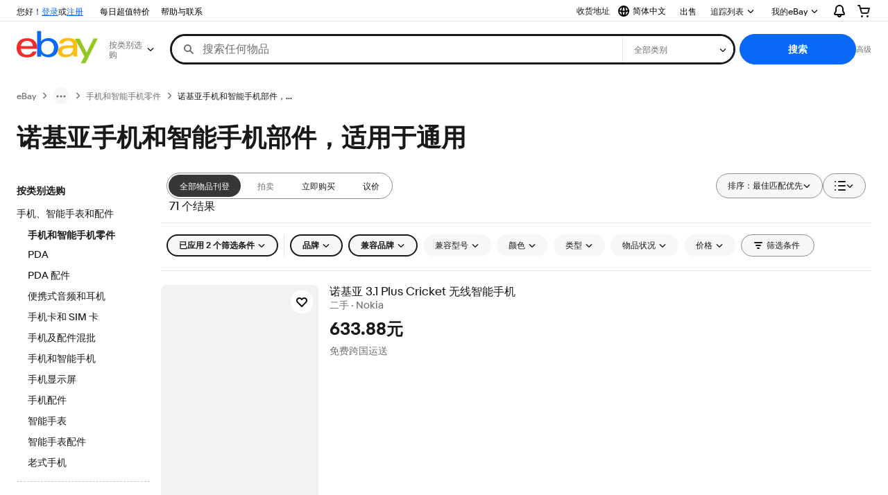

--- FILE ---
content_type: application/x-javascript
request_url: https://ir.ebaystatic.com/rs/c/globalheaderweb/index_lcNW.dce9ce67.js
body_size: 55371
content:
(globalThis.webpackChunkglobalheaderweb=globalThis.webpackChunkglobalheaderweb||[]).push([[91],{$ERSP_QUvJ$:(t,e,n)=>{"use strict";n.d(e,{Z:()=>g});var i=n("$ERSP_v-BA$"),o=(n("$ERSP_k8pD$"),n("$ERSP_PKch$")),r=n("$ERSP_U_Pl$"),s=n.n(r),a=n("$ERSP_WbCj$"),l=n.n(a),c=n("$ERSP_uNgU$"),u=n.n(c),d=n("$ERSP_kpL7$"),h=n("$ERSP_RXNL$"),_=n.n(h);const p="Ne9n8mo",f=(0,i.t)(p),g=f;(0,d.r)(p,(()=>f));const E={};f._=u()((function(t,e,n,i,r,a){const{class:c,type:u,number:d,...h}=t,_=Math.round(+(void 0===d?NaN:d));_>0&&(e.be("span",l()((0,o.L)(h),{role:"menu"!==u&&"icon"!==u&&"img",class:s()(["badge",c])}),"0",i,null,4),e.t(_>99?"99+":_,i),e.ee())}),{t:p,i:!0},E),f.Component=_()(E,f._)},$ERSP_dZqI$:(t,e,n)=>{"use strict";n.d(e,{Z:()=>R});var i=n("$ERSP_v-BA$"),o=(n("$ERSP_8lF5$"),n("$ERSP_PKch$")),r=n("$ERSP_GhvO$"),s=n.n(r),a=n("$ERSP_QUvJ$"),l=n("$ERSP_Ub6k$"),c=n.n(l),u=n("$ERSP_U_Pl$"),d=n.n(u),h=n("$ERSP_WbCj$"),_=n.n(h),p=n("$ERSP_uNgU$"),f=n.n(p),g=n("$ERSP_kpL7$"),E=n("$ERSP_A-kL$"),$=n.n(E),m=n("$ERSP_RXNL$"),v=n.n(m);const b="sxDNJ5c",S=(0,i.t)(b),R=S,y=["small","large"];var P=["primary","secondary","tertiary"];function w(){return{disabled:this.disabled}}(0,g.r)(b,(()=>$()));const C={};S._=f()((function(t,e,n,i,r,l){const{badgeAriaLabel:u,badgeNumber:h,href:p,priority:f="none",partiallyDisabled:g,renderBody:E,size:$,transparent:m,type:v,class:b,...S}=t;t.toJSON=w;let R="button",C="icon-btn";p&&(R="a",C="icon-link"),e.be(R,_()((0,o.L)(S),{href:p,class:d()([b,C,h&&`${C}--badged`,m&&`${C}--transparent`,P.includes(f)&&`${C}--${f}`,$&&y.includes($)&&`${C}--${$}`]),"data-ebayui":"",type:"button"===R&&(v||"button"),"aria-disabled":g&&"true"}),"0",i,null,4,{onclick:n.d("click","handleClick",!1),onkeydown:n.d("keydown","handleKeydown",!1),onfocus:n.d("focus","handleFocus",!1),onblur:n.d("blur","handleBlur",!1)}),s()(e,E,null,null,null,null,n,"1"),h&&c()(a.Z,{number:h,type:"icon",ariaLabel:u,ariaHidden:!!t.ariaLabel&&"true"},e,n,"2"),e.ee()}),{t:b,s:!0},C),S.Component=v()(C,S._)},$ERSP_VL34$:(t,e,n)=>{"use strict";n.d(e,{Z:()=>f});var i=n("$ERSP_v-BA$"),o=n("$ERSP_0010$"),r=n("$ERSP_E5Jd$"),s=n("$ERSP_Ub6k$"),a=n.n(s),l=n("$ERSP_uNgU$"),c=n.n(l),u=n("$ERSP_kpL7$"),d=n("$ERSP_RXNL$"),h=n.n(d);const _="bjB98bj",p=(0,i.t)(_),f=p;(0,u.r)(_,(()=>p));const g={};p._=c()((function(t,e,n,i,s,l){a()(r.Z,{...t,_name:"chevron-down-16",_size:"16",_type:"icon",_themes:o.N},e,n,"0")}),{t:_,i:!0},g),p.Component=h()(g,p._)},$ERSP_E5Jd$:(t,e,n)=>{"use strict";n.d(e,{Z:()=>$});var i=n("$ERSP_v-BA$"),o=(n("$ERSP_g99E$"),n("$ERSP_PKch$")),r=n("$ERSP_U_Pl$"),s=n.n(r),a=n("$ERSP_WbCj$"),l=n.n(a),c=n("$ERSP_uNgU$"),u=n.n(c),d=n("$ERSP_kpL7$"),h=n("$ERSP_C-Lb$"),_=n.n(h),p=n("$ERSP_RXNL$"),f=n.n(p);const g="cg$DsWh",E=(0,i.t)(g),$=E;var m={};function v(){}(0,d.r)(g,(()=>_()));const b={};E._=u()((function(t,e,n,i,r,a){const{_name:c,_size:u,_type:d,_themes:h,_def:_,a11yText:p,a11yVariant:f,class:g,noSkinClasses:E,...$}=t;t.toJSON=v;var b,S,R,y,P,w="label"===f,C=m,T=p?{role:"img"}:{"aria-hidden":"true"},L="icon"===d?"icon-":"";e.be("svg",l()(T,(0,o.L)($),{class:s()([g,!E&&(b=d,S=c,R=u,y={"confirmation-filled-16":"confirmation-filled","confirmation-filled-24":"confirmation-filled","information-filled-16":"information-filled","information-filled-24":"information-filled","attention-filled-16":"attention-filled","attention-filled-24":"attention-filled"},P=y[S]?` icon--${y[S]}`:"",R?`icon icon--${R}${P}`:"icon"===b?`icon icon--${S}${P}`:`${b} ${S.replace(b,`${b}-`)}${P}`)]),focusable:"false","aria-labelledby":p&&!w&&i.elId("text"),"aria-label":w&&p}),"@svg",i,null,4);var A=h,k="rendered_ebay_icon_"+c,I=!C[k];C[k]=!0,I&&A&&(e.be("defs",null,"@defs",i,null,0),e.ee()),p&&!w&&(e.be("title",{id:n.elId("text")},"0",i,null,1),e.t(p,i),e.ee()),e.e("use",{href:`#${L}${c}`},"1",i,0,0),e.ee()}),{t:g,s:!0},b),E.Component=f()(b,E._)},$ERSP_MlRs$:(t,e,n)=>{"use strict";n.d(e,{Z:()=>O});var i=n("$ERSP_v-BA$"),o=(n("$ERSP_ufC3$"),n("$ERSP_PKch$")),r=n("$ERSP_yRd8$"),s=n("$ERSP_E5Jd$"),a=n("$ERSP_Ub6k$"),l=n.n(a),c=n("$ERSP_uNgU$"),u=n.n(c),d=n("$ERSP_kpL7$"),h=n("$ERSP_RXNL$"),_=n.n(h);const p="cuYBCq",f=(0,i.t)(p),g=f;(0,d.r)(p,(()=>f));const E={};f._=u()((function(t,e,n,i,o,a){l()(s.Z,{...t,_name:"spinner-30",_size:"30",_type:"icon",_themes:r.N},e,n,"0")}),{t:p,i:!0},E),f.Component=_()(E,f._);var $=n("$ERSP_V5Dg$");const m="gGD6zym",v=(0,i.t)(m),b=v;(0,d.r)(m,(()=>v));const S={};v._=u()((function(t,e,n,i,o,r){l()(s.Z,{...t,_name:"spinner-20",_size:"20",_type:"icon",_themes:$.N},e,n,"0")}),{t:m,i:!0},S),v.Component=_()(S,v._);var R=n("$ERSP_SDvj$");const y="zmIcjdq",P=(0,i.t)(y),w=P;(0,d.r)(y,(()=>P));const C={};P._=u()((function(t,e,n,i,o,r){l()(s.Z,{...t,_name:"spinner-24",_size:"24",_type:"icon",_themes:R.N},e,n,"0")}),{t:y,i:!0},C),P.Component=_()(C,P._);var T=n("$ERSP_U_Pl$"),L=n.n(T),A=n("$ERSP_WbCj$"),k=n.n(A);const I="lbmXDhn",N=(0,i.t)(I),O=N;(0,d.r)(I,(()=>N));const x={};N._=u()((function(t,e,n,i,r,s){const{class:a,size:c,...u}=t;e.be("span",k()((0,o.L)(u),{class:L()(["progress-spinner","large"===c&&"progress-spinner--large",a]),role:"img"}),"0",i,null,4),"large"===c?l()(g,{},e,n,"1"):"small"===c?l()(b,{},e,n,"2"):l()(w,{},e,n,"3"),e.ee()}),{t:I,i:!0},x),N.Component=_()(x,N._)},"$ERSP_-Lzx$":(t,e,n)=>{"use strict";var i=n("$ERSP_v-BA$"),o=n("$ERSP_5EI7$"),r=n("$ERSP_VdRT$"),s=n("$ERSP_N_mH$"),a=n("$ERSP_6rWj$");const l={sites:[0,15,3,77,2,101,186,123,193,201,211,146,216,205,23,16,207,212,71],pages:["2507978","2500857","3220783","3633607","3291728","2556586","2487285","2487283","2053939","2555775","3219567","2559272","2563050","3196660","3196658","3196657","3196655","3196654","3196652","2566055","4381448","2519156","2519157","2519158","2528779","2534784","2546597","2550065","2550066","2550701","2559500","3134337","3210647","3210648","3214648","3214650","3221977","3252882","3257326","3257327","3257328","3354278","3363110","3365253","3380449","3384348","3415929","3423738","3448066","3478239","3594371","3621924","3984738","4505451","4534098","4537130","4538834","4582558","4582559","4582562","4582564","4582565","4582566","4582567","4582756","4583163","4589465","4589466","4589467","4589468","4590581","4593801"]},c=function(t){let e=arguments.length>1&&void 0!==arguments[1]&&arguments[1];const n=document.createElement("script");n.src=t,n.async=!0,e&&!(t=>{const e=window.location.hostname;let n;try{n=new URL(t).hostname}catch(e){console.log("Invalid",t)}return!!n&&e===n})(t)||(n.crossOrigin=""),document.head.appendChild(n)},u=()=>window.location.hostname.includes("sandbox");class d extends Marko.Component{constructor(){super(...arguments),(0,o.Z)(this,"onLoadHandlers",[]),(0,o.Z)(this,"resources",void 0),(0,o.Z)(this,"pageId",void 0),(0,o.Z)(this,"siteId",void 0),(0,o.Z)(this,"lang",void 0)}onCreate(t,e){this.resources=t.resources||[],this.pageId=e.global?.gh_pageid||"0",this.siteId=e.global?.gh_siteid||0,this.lang=e.global?.gh_lang||"",this.onLoadHandlers=[]}onPageLoad(){setTimeout((()=>{this.onLoadHandlers.forEach((t=>t()))}),0)}onMount(){this.resources.forEach((t=>{const e=`${t.name}Init`;this[e]&&this[e](t)})),(0,a.o)(this,this.onPageLoad.bind(this))}webResourceTrackerInit(t){let{url:e,isTest:n}=t;u()||this.onLoadHandlers.push((()=>{const t=(new Date).getTime();(n||e&&void 0!==window.$ssgST&&t%10==0)&&c(e)}))}autoTrackingWidgetInit(t){let{url:e}=t;function n(){for(var t=arguments.length,e=new Array(t),n=0;n<t;n++)e[n]=arguments[n];window._eaTrks.push(e)}window._eaTrks=window._eaTrks||[],n("config","eventFamily","AUTO_TRACKING"),n("start"),this.onLoadHandlers.push((()=>{c(e)}))}behaviorJsCollectionInit(t){let{url:e}=t;u()||this.onLoadHandlers.push((()=>{l.sites.includes(this.siteId)&&l.pages.includes(this.pageId)&&c(e)}))}inflowHelpInit(t){let{url:e}=t;u()||this.onLoadHandlers.push((()=>{const t=encodeURIComponent(JSON.stringify((t=>{let{siteId:e,pageId:n,lang:i}=t;const o=i||"",r=s.Ue.includes(e),a=JSON.parse((document.getElementById("inflowparameters")||[]).value||"{}"),l={pageId:n,gbhEnabled:r},c=r?{gbhSiteId:e,gbhLanguage:o}:{};return Object.assign(a,l,c)})({pageId:parseInt(this.pageId),siteId:this.siteId,lang:this.lang}))),n=`${(0,r.get)(window,"GH.C.xhrBaseUrl","")}${e}&fromGH=true&input=${t}`;setTimeout((()=>{c(n,!0)}),300)}))}widgetDeliveryPlatformInit(t){let{url:e}=t;window.location.hostname.includes("sandbox")||"4517429"!==this.pageId&&this.onLoadHandlers.push((()=>{c(e)}))}}const h=d;var _=n("$ERSP_uNgU$"),p=n.n(_),f=n("$ERSP_kpL7$"),g=n("$ERSP_RXNL$"),E=n.n(g);const $="$sFaR$q",m=(0,i.t)($);(0,f.r)($,(()=>m));const v=h;m._=p()((function(t,e,n,i,o,r){}),{t:$},v),m.Component=E()(v,m._)},$ERSP_e2ev$:(t,e,n)=>{"use strict";var i=n("$ERSP_v-BA$"),o=n("$ERSP_yNe-$"),r=n("$ERSP_E5Jd$"),s=n("$ERSP_Ub6k$"),a=n.n(s),l=n("$ERSP_uNgU$"),c=n.n(l),u=n("$ERSP_kpL7$"),d=n("$ERSP_RXNL$"),h=n.n(d);const _="XN9nkdb",p=(0,i.t)(_),f=p;(0,u.r)(_,(()=>p));const g={};p._=c()((function(t,e,n,i,s,l){a()(r.Z,{...t,_name:"chevron-up-20",_size:"20",_type:"icon",_themes:o.N},e,n,"0")}),{t:_,i:!0},g),p.Component=h()(g,p._);var E=n("$ERSP_dZqI$"),$=n("$ERSP_5EI7$"),m=n("$ERSP_b36G$"),v=n("$ERSP_aq-3$"),b=n("$ERSP_N_mH$"),S=n("$ERSP_6rWj$");const R="gh-btt-button--show",y="gh-btt-button--hide";class P extends Marko.Component{constructor(){super(...arguments),(0,$.Z)(this,"btn",void 0)}onCreate(){this.state={sid:""}}onMount(){(0,S.o)(this,this.onLoad.bind(this))}onUpdate(){this.btn=this.getComponent("btn")}onLoad(){this.state.sid=(0,m.qG)(v.ZP.BACK_TO_TOP),this.subscribeTo(window).on("scroll",(()=>{const t=window.pageYOffset>b.P2;this.showBackToTopButton(t)}))}showBackToTopButton(t){this.btn&&(t?this.btn.el.classList.replace(y,R)||this.btn.el.classList.add(R):this.btn.el.classList.replace(R,y))}scrollToTop(){(0,m.ZP)({id:v.ZP.BACK_TO_TOP}),window.scrollTo({top:0,behavior:"smooth"})}}const w=P,C="ad0QXxj",T=(0,i.t)(C);(0,u.r)(C,(()=>T));const L=w;T._=c()((function(t,e,n,i,o,r){o.sid&&a()(E.Z,{class:"gh-btt-button gh-btt-button--hide",dataClick:o.sid,ariaLabel:t.title,renderBody:t=>{a()(f,{},t,n,"0")}},e,n,"@btn",[["click","scrollToTop",!1]])}),{t:C},L),T.Component=h()(L,T._)},$ERSP_xUs9$:(t,e,n)=>{"use strict";var i=n("$ERSP_v-BA$"),o=n("$ERSP_bdg9$"),r=n("$ERSP_VdRT$"),s=n("$ERSP_q5UX$"),a=n("$ERSP_E5Jd$"),l=n("$ERSP_Ub6k$"),c=n.n(l),u=n("$ERSP_uNgU$"),d=n.n(u),h=n("$ERSP_kpL7$"),_=n("$ERSP_RXNL$"),p=n.n(_);const f="xi0pHKm",g=(0,i.t)(f),E=g;(0,h.r)(f,(()=>g));const $={};g._=d()((function(t,e,n,i,o,r){c()(a.Z,{...t,_name:"cart-20",_size:"20",_type:"icon",_themes:s.N},e,n,"0")}),{t:f,i:!0},$),g.Component=p()($,g._);var m=n("$ERSP_QUvJ$"),v=n("$ERSP_NMcd$"),b=n("$ERSP__UFl$"),S=n("$ERSP_U_Pl$"),R=n.n(S),y=n("$ERSP_EIVF$"),P=n.n(y),w=n("$ERSP_wfCZ$"),C=n("$ERSP_5EI7$"),T=n("$ERSP_unUP$"),L=n("$ERSP_b36G$"),A=n("$ERSP_u3lh$");class k extends Marko.Component{constructor(){super(...arguments),(0,C.Z)(this,"fetchInProgress",void 0),(0,C.Z)(this,"dynamic",void 0),(0,C.Z)(this,"cartEmptyText",void 0),(0,C.Z)(this,"cartFullText",void 0),(0,C.Z)(this,"trackingData",void 0),(0,C.Z)(this,"trackingComplete",void 0)}onCreate(t,e){this.cartEmptyText=(0,o.Z)(e,"cartEmpty"),this.cartFullText=(0,o.Z)(e,"cartFull"),this.trackingData=(0,r.get)(t,"model.sp","").split("."),this.state={error:!1,loaded:!1,cartCount:0}}onMount(){window.GH.__private.cartCount&&(this.updateCart(window.GH.__private.cartCount),delete window.GH.__private.cartCount),this.subscribeTo(document).on("updateCart",(t=>{this.updateCart(t.detail)}))}makeGadgetCall(){this.fetchInProgress||(this.fetchInProgress=!0,(0,T.z)("/gh/cart?modules=MINI_CART&v=2").then(this.handleSuccess.bind(this)).catch(this.handleError.bind(this)).finally((()=>{this.fetchInProgress=!1,this.trackOpen()})))}getDynamicElement(){return this.dynamic||(this.dynamic=this.getEl("dynamic")),this.dynamic}updateCart(t){this.setState("cartCount",t)}handleSuccess(t){this.state.loaded||(t&&t.renderedComponents&&t.html?(this.state.loaded=!0,(0,A.F)(this.getDynamicElement(),t.html,t.renderedComponents,(()=>{this.state.loaded=!0}),(()=>{this.state.error=!0}))):this.state.error=!0)}handleError(){this.state.error=!0}handleOpen(){!this.state.loaded&&this.getDynamicElement()&&this.makeGadgetCall()}handleLinkClick(){this.trackOpen()}trackOpen(){if(this.trackingComplete||!this.trackingData||2!==this.trackingData.length)return;this.trackingComplete=!0;const t={};this.state.error?t[L.RC.ERR]="1":this.state.loaded||(t[L.RC.ABORT]=!0),(0,L.ZP)({id:this.trackingData[1],extraProps:t,action:L.wU.SHOWDIALOG})}}const I=k,N="BeGmULn",O=(0,i.t)(N);(0,h.r)(N,(()=>O));const x=I;O._=d()((function(t,e,n,i,s,a){const l=t.model,u=(0,r.get)(l,"url",""),d=(0,r.get)(l,"sp",""),h=(0,o.Z)(e,"a11yExpandCart"),_=(0,o.Z)(e,"cartFull",{cartCount:s.cartCount}),p=e.global?.gh_siteid||0,f=e.global?.gh_pageid||0,g=[23,123,201,207,211,212].includes(p)||2495737===parseInt(f);c()(w.Z,(0,v.i)((()=>{(0,v.a)("target",{renderBody:t=>{t.be("span",{class:"gh-cart__icon","aria-label":_},"1",i,null,0),c()(E,{},t,n,"2"),c()(m.Z,{class:"gh-badge",number:s.cartCount,ariaLabel:_},t,n,"3"),t.ee()}}),(0,v.a)("dialog",{renderBody:t=>{t.be("div",{class:R()(["gh-cart__dialog",s.loaded&&"gh-cart--loaded"])},"4",i,null,1),s.error?(t.be("div",{class:"gh-cart__err"},"5",i,null,1),t.t((0,o.Z)(t,"flyoutGenericError"),i),t.ee()):(c()(b.Z,{text:(0,o.Z)(t,"loading"),class:"gh-cart__loading"},t,n,"6"),c()(P(),{n:!0,renderBody:t=>{t.e("div",{class:R()(R()(s.loaded&&"gh-cart__loaded")),id:"gh-minicart-hover-body"},"@dynamic",i,0,1)}},t,n,"@dynamic")),t.ee()}})}),{align:"right",a11yExpandLabel:h,iconTarget:!0,href:u,sp:d,linkOnly:g,disableOnTouchDevice:!0}),e,n,"0",[["open","handleOpen",!1],["linkclick","handleLinkClick",!1]])}),{t:N},x),O.Component=p()(x,O._)},$ERSP_kBo2$:(t,e,n)=>{"use strict";var i=n("$ERSP_v-BA$"),o=n("$ERSP_VdRT$"),r=n("$ERSP_NMcd$"),s=n("$ERSP_u0Kv$"),a=n.n(s),l=n("$ERSP_HZNw$"),c=n("$ERSP_E5Jd$"),u=n("$ERSP_Ub6k$"),d=n.n(u),h=n("$ERSP_uNgU$"),_=n.n(h),p=n("$ERSP_kpL7$"),f=n("$ERSP_RXNL$"),g=n.n(f);const E="PA2WW5c",$=(0,i.t)(E),m=$;(0,p.r)(E,(()=>$));const v={};$._=_()((function(t,e,n,i,o,r){d()(c.Z,{...t,_name:"chevron-right-12",_size:"12",_type:"icon",_themes:l.N},e,n,"0")}),{t:E,i:!0},v),$.Component=g()(v,$._);var b=n("$ERSP_wfCZ$"),S=n("$ERSP_U_Pl$"),R=n.n(S);class y extends Marko.Component{onCreate(){this.state={init:!1}}updateFlyoutContent(){this.setState("init",!0),document.dispatchEvent(new CustomEvent("GH_CATEGORIES_OPEN"))}onMount(){document.addEventListener("DOMContentLoaded",(()=>{this.setState("init",!0)}))}}const P=y,w="MdzPQnn",C=(0,i.t)(w);(0,p.r)(w,(()=>C));const T=P;C._=_()((function(t,e,n,i,s,l){const c=(t.cols||[]).length;e.be("div",{class:R()(["gh-categories",t.isEnhancedSearchBarEnabled&&"gh-categories--enhanced",c&&3!==c?`gh-categories--${c}`:""])},"0",i,null,1),d()(b.Z,(0,r.i)((()=>{(0,r.a)("target",{renderBody:e=>{e.be("span",{class:"gh-categories__title"},"2",i,null,1),e.t(t.title,i),e.ee()}}),(0,r.a)("dialog",{renderBody:e=>{if(s.init){e.be("div",{class:"gh-categories__main"},"3",i,null,1),e.be("div",null,"4",i,null,0);{let n=0;for(const r of a()(t.cols||[])){const t=`[${n++}]`;e.be("div",{class:"gh-categories__col"},"5"+t,i,null,1);{let n=0;for(const s of a()(r)){const r=`[${n+++t}]`,l=(0,o.get)(s,"parent",{}),c=(0,o.get)(s,"children",[]),u=(0,o.get)(l,"txt",""),d=(0,o.get)(l,"url",""),h=(0,o.get)(l,"sp","");e.be("div",{class:"gh-categories__group"},"6"+r,i,null,1),d?(e.be("a",{class:"gh-categories__cat",href:d,_sp:!!h&&`m570.l${h}`,tabindex:"3"},"7"+r,i,null,0),e.be("h3",null,"8"+r,i,null,0),e.t(u,i),e.ee(),e.ee()):(e.be("h3",{class:"gh-categories__cat"},"9"+r,i,null,1),e.t(u,i),e.ee()),e.be("div",null,"10"+r,i,null,0);{let t=0;for(const n of a()(c)){const s=`[${t+++r}]`,a=(0,o.get)(n,"txt",""),l=(0,o.get)(n,"url",""),c=(0,o.get)(n,"sp","");e.be("a",{href:l,_sp:!!c&&`m570.l${c}`,tabindex:"3"},"11"+s,i,null,0),e.t(a,i),e.ee()}}e.ee(),e.ee()}}e.ee()}}e.ee(),e.be("div",{class:"gh-categories__foot"},"12",i,null,1);{let r=0;for(const s of a()(t.footer||[])){const t=`[${r++}]`,a=(0,o.get)(s,"parent",{}),l=(0,o.get)(a,"txt",""),c=(0,o.get)(a,"url",""),u=(0,o.get)(a,"sp","");e.be("a",{class:"gh-categories__col",href:c,_sp:!!u&&`m570.l${u}`,tabindex:"3"},"13"+t,i,null,0),e.t(l,i),d()(m,{},e,n,"14"+t),e.ee()}}e.ee(),e.ee()}}})}),{align:"left",showChevron:!0,tabindex:3,noHover:!0}),e,n,"1",[["open","updateFlyoutContent",!1]]),e.ee()}),{t:w},T),C.Component=g()(T,C._)},$ERSP_FUHT$:(t,e,n)=>{"use strict";n.d(e,{Z:()=>d});var i=n("$ERSP_v-BA$"),o=n("$ERSP_uNgU$"),r=n.n(o),s=n("$ERSP_kpL7$"),a=n("$ERSP_RXNL$"),l=n.n(a);const c="WkqKJcb",u=(0,i.t)(c),d=u;(0,s.r)(c,(()=>u));const h={};u._=r()((function(t,e,n,i,o,r){}),{t:c,i:!0},h),u.Component=l()(h,u._)},$ERSP__UFl$:(t,e,n)=>{"use strict";n.d(e,{Z:()=>g});var i=n("$ERSP_v-BA$"),o=n("$ERSP_MlRs$"),r=n("$ERSP_Ub6k$"),s=n.n(r),a=n("$ERSP_U_Pl$"),l=n.n(a),c=n("$ERSP_uNgU$"),u=n.n(c),d=n("$ERSP_kpL7$"),h=n("$ERSP_RXNL$"),_=n.n(h);const p="pdhYT1s",f=(0,i.t)(p),g=f;(0,d.r)(p,(()=>f));const E={};f._=u()((function(t,e,n,i,r,a){e.be("div",{class:l()(["gh-flyout-loading",t.class||""])},"0",i,null,1),s()(o.Z,{class:"gh-flyout-loading__spinner",size:"large",ariaLabel:t.text},e,n,"1"),e.be("span",null,"2",i,null,0),e.t(t.text,i),e.ee(),e.ee()}),{t:p,i:!0},E),f.Component=_()(E,f._)},$ERSP_wfCZ$:(t,e,n)=>{"use strict";n.d(e,{Z:()=>w});var i=n("$ERSP_v-BA$"),o=n("$ERSP_GhvO$"),r=n.n(o),s=n("$ERSP_U_Pl$"),a=n.n(s),l=n("$ERSP_V4hC$"),c=n("$ERSP_E5Jd$"),u=n("$ERSP_Ub6k$"),d=n.n(u),h=n("$ERSP_uNgU$"),_=n.n(h),p=n("$ERSP_kpL7$"),f=n("$ERSP_RXNL$"),g=n.n(f);const E="LUQEoJe",$=(0,i.t)(E),m=$;(0,p.r)(E,(()=>$));const v={};$._=_()((function(t,e,n,i,o,r){d()(c.Z,{...t,_name:"chevron-down-12",_size:"12",_type:"icon",_themes:l.N},e,n,"0")}),{t:E,i:!0},v),$.Component=g()(v,$._);var b=n("$ERSP_5EI7$");class S extends Marko.Component{constructor(){super(...arguments),(0,b.Z)(this,"noHover",void 0),(0,b.Z)(this,"disableOnTouchDevice",void 0),(0,b.Z)(this,"fromTouch",void 0),(0,b.Z)(this,"linkHover",void 0),(0,b.Z)(this,"listenerAdded",void 0)}onCreate(t){this.noHover=!!t.noHover,this.disableOnTouchDevice=t.disableOnTouchDevice,this.disableOnSomeTouchDevices=t.disableOnSomeTouchDevices,this.disableOnVerySmallScreens=t.disableOnVerySmallScreens,this.state={isActive:t.isActive||!1,linkOnly:t.linkOnly}}onMount(){this.disableOnSomeTouchDevices=this.disableOnSomeTouchDevices&&"undefined"!=typeof document&&!("ontouchstart"in document.documentElement)}handleBrokenLinkClick(t){t.preventDefault(),t.stopPropagation(),this.state.isActive||this.open()}toggle(){this.state.isActive?this.close():this.open()}handleTouchStart(){this.noHover||(this.fromTouch=!0)}handleLinkClick(t){this.linkHover?(t.preventDefault(),t.stopPropagation()):this.emit("linkclick")}handleLinkTouchStart(){this.state.isActive||this.disableOnTouchDevice?this.linkHover=!1:(this.linkHover=!0,this.open(),this.disableOnSomeTouchDevices&&(this.linkHover=!1))}handleMouseEnter(){this.noHover||(this.fromTouch?this.fromTouch=!1:this.open())}handleMouseLeave(){this.fromTouch?this.fromTouch=!1:this.close(!0)}open(){this.state.isActive||this.state.linkOnly||this.disableOnVerySmallScreens&&window.innerWidth<527||(this.setState("isActive",!0),this.emit("open"),this.addHandler())}close(){let t=arguments.length>0&&void 0!==arguments[0]&&arguments[0];this.state.isActive&&(this.setState("isActive",!1),this.emit("close"),t||this.getEl("target")?.focus())}addHandler(){this.listenerAdded||(this.subscribeTo(document.body).on("keyup",this.handleKeyUp.bind(this)),this.listenerAdded=!0)}handleKeyUp(t){if(this.state.isActive)if(27!==t.keyCode){if(9===t.keyCode){const t=document.activeElement,e=this.el?.contains(t);e||this.close(!0)}}else this.close()}unfocusA11yLabel(t){const e=this.getEl("dialog");setTimeout((()=>{const n=e?.querySelector("button, a, input, select, textarea, [tabindex]");n?n.focus():t.blur()}),0)}handleA11yLabel(t){this.toggle(),this.unfocusA11yLabel(t.target)}}const R=S,y="aSzjirj",P=(0,i.t)(y),w=P;(0,p.r)(y,(()=>P));const C=R;P._=_()((function(t,e,n,i,o,s){const l="gh-flyout__target"+(t.alignTarget?` gh-flyout__target--${t.alignTarget}`:"");function c(e){t.showChevron&&d()(m,{tabindex:"-1",class:"gh-flyout__chevron"},e,n,"13")}e.be("div",{class:a()(["gh-flyout",o.isActive&&"is-active","left"===t.align?"is-left-aligned":"is-right-aligned",t.iconTarget&&"gh-flyout--icon-target",t.class])},"0",i,null,1,{onmouseenter:n.d("mouseenter","handleMouseEnter",!1),onmouseleave:n.d("mouseleave","handleMouseLeave",!1),ontouchstart:n.d("touchstart","handleTouchStart",!1)}),t.href?r()(e,(function(e){e.be("a",{class:a()(l),tabindex:t.tabindex,href:t.href,_sp:t.sp},"@target",i,null,0,{onclick:n.d("click",t.asBrokenLink?"handleBrokenLinkClick":"handleLinkClick",!1),ontouchstart:n.d("touchstart","handleLinkTouchStart",!1)}),r()(e,t.target.renderBody,null,null,null,null,n,"6"),r()(e,c,null,null,null,null,n,"7"),e.ee(),e.be("button",{"aria-controls":n.elId("dialog"),"aria-expanded":o.isActive?"true":"false","aria-haspopup":"true",class:"gh-flyout__target-a11y-btn",tabindex:"0"},"8",i,null,0,{onclick:n.d("click","handleA11yLabel",!1)}),e.t(t.a11yExpandLabel||"Expand menu",i),e.ee()}),null,null,null,null,n,"1"):r()(e,(function(e){e.be("button",{class:a()(l),tabindex:t.tabindex,"aria-controls":n.elId("dialog"),"aria-expanded":o.isActive?"true":"false","aria-haspopup":"true"},"@target",i,null,0,{onclick:n.d("click","toggle",!1)}),r()(e,t.target.renderBody,null,null,null,null,n,"10"),r()(e,c,null,null,null,null,n,"11"),e.ee()}),null,null,null,null,n,"2"),e.be("div",{class:"gh-flyout__dialog",id:n.elId("dialog")},"@dialog",i,null,1),e.be("div",{class:"gh-flyout__box"},"3",i,null,1),r()(e,t.dialog.renderBody,null,null,null,null,n,"4"),e.ee(),e.ee(),e.ee()}),{t:y},C),P.Component=g()(C,P._)},$ERSP_Vvx0$:(t,e,n)=>{"use strict";var i=n("$ERSP_v-BA$"),o=n("$ERSP_VdRT$");const r=(t,e)=>{const n={},i=(t=>{try{return new URL(t).hostname}catch(e){console.log("Invalid URL",t)}})(t);var o;return i&&e&&((o=i)&&/(www)?(.*)\.ebay\.(com|com.au|at|be|ca|cn|fr|de|com.hk|in|ie|it|co.jp|com.my|nl|ph|pl|com.sg|es|se|ch|com.tw|co.th|co.uk|vn|com.cn)$/i.test(o)?n._sp=e:n._exsp=e),n};var s=n("$ERSP_aq-3$");const a={FTR_BUY:"3601",FTR_REG:"2895",FTR_BIDHLP:"2897",FTR_STORES:"2899",FTR_CREATOR:"189357",FTR_CHARITY:"3271",FTR_CHARITY_SHOP:"9791",FTR_SEASONAL:"158310",FTR_GFT_CARDS:"173817",FTR_SELL:"2903",FTR_START_SELL:"2904",FTR_HOW_SELL:"2905",FTR_BUS_SELL:"2906",FTR_AFFILIATE:"2921",FTR_DEVS:"2924",FTR_SECURITY:"2907",FTR_MAP:"2909",FTR_COMPANIES:"2926",FTR_TCG:"2927",FTR_FB:"2942",FTR_TW:"2943",FTR_EBAY_INC:"2932",FTR_COMPANY:"190039",FTR_INVESTORS:"3269",FTR_CAREERS:"2937",FTR_DIVERSITY:"9789",FTR_IMPACT:"9790",FTR_GOV:"2936",FTR_ADVERTISE:"2938",FTR_POLICIES:"2910",FTR_VERO:"3418",FTR_ECI:"48369",FTR_HELP:"1545",FTR_SELLER:"1613",FTR_CONTACT:"2911",FTR_RETURNS:"9780",FTR_MONEYBACK:"4539",FTR_COMMUNITY_HDR:"2912",FTR_ANNOUNCE:"2913",FTR_COMMUNITY:"2941",FTR_PODCAST:"190041",FTR_PROMOTED:"190040",FTR_NEWS:"2934",FTR_DEALS:"2625",FTR_APPS:"2944",FTR_BRANDS:"7482",FTR_EVENTS:"5360",FTR_VEHICLES:"47370",FTR_EXTRA:"6827",FTR_SELL_FEES:"9089",FTR_LEGAL_NOT:"9539",FTR_USER_AGR:"6836",FTR_USER_AGR_DE:"45161",FTR_AGB:"45158",FTR_IMPRESSUM:"45152",FTR_OBLIGATIONS:"190057",FTR_FR_LEGAL:"190058",FTR_DATA_PROT:"45159",FTR_SELL_RAMP:"3505",FTR_SELL_FEES2:"3210",FTR_COMMUNITY2:"1540",FTR_ANS_CENTER:"1542",FTR_FORUM:"1543",FTR_CLUBS:"1544",FTR_GIFTFINDER:"2915",FTR_NEW_SLR:"3939",FTR_LAW_ENF:"4272",FTR_SAFETY_UK:"185738",FTR_SAFETY_AU:"189125",FTR_SELLING_PRO:"4535",FTR_SHOPPING:"2928",FTR_TOP_SHARED:"2916",FTR_TOOLS:"47573",FTR_SECURITY_CTR:"2616",FTR_TIME:"2908",FTR_BOARDS:"2939",FTR_DE_SHOPPING:"45134",FTR_LOCAL:"157011",FTR_SELL_INSTR:"45136",FTR_SELL_NEWS:"45137",FTR_OPEN_STORE:"45139",FTR_SELL_GUIDE:"45140",FTR_SELL_TOOLS:"45141",FTR_SHIPPING:"45143",FTR_SELL_INTERNATIONAL:"45144",FTR_LEGAL_HUB:"45145",FTR_SELL_PROTECTION:"5584",FTR_TRADEIN:"4514",FTR_BLOGS_2:"180717",FTR_LEGAL_HUB_2:"3228",FTR_PRESS:"45290",FTR_CHARITY_SELL:"4271",FTR_YOUTUBE:"46934",FTR_HOW_WORKS:"10057",FTR_REASON:"155486",FTR_CUST_GUARANTEE:"8573",FTR_PINTEREST:"158829",FTR_MEDIATION:"148830",FTR_INSTA:"9792",FTR_STORES_2:"4087",FTR_EDUCATION:"1547",FTR_GLOBAL:"3902",FTR_SELL_LOCAL:"9087",FTR_TOP_SELLERS:"9090",FTR_IMPRINT:"45289",FTR_SUSTAINABLE:"7483",FTR_SLAVERY:"46433",FTR_ABOUT:"2940"};var l=n("$ERSP_U_Pl$"),c=n.n(l),u=n("$ERSP_WbCj$"),d=n.n(u),h=n("$ERSP_YPEz$"),_=n("$ERSP_E5Jd$"),p=n("$ERSP_Ub6k$"),f=n.n(p),g=n("$ERSP_uNgU$"),E=n.n(g),$=n("$ERSP_kpL7$"),m=n("$ERSP_RXNL$"),v=n.n(m);const b="RvxWxlc",S=(0,i.t)(b),R=S;(0,$.r)(b,(()=>S));const y={};S._=E()((function(t,e,n,i,o,r){f()(_.Z,{...t,_name:"facebook-24",_size:"24",_type:"icon",_themes:h.N},e,n,"0")}),{t:b,i:!0},y),S.Component=v()(y,S._);var P=n("$ERSP_GhvO$"),w=n.n(P),C=n("$ERSP_dYnu$");const T="eX0tFfc",L=(0,i.t)(T),A=L;(0,$.r)(T,(()=>L));const k={};L._=E()((function(t,e,n,i,o,r){f()(_.Z,{...t,_name:"twitter-24",_size:"24",_type:"icon",_themes:C.N},e,n,"0")}),{t:T,i:!0},k),L.Component=v()(k,L._);const I=JSON.parse('{"AR":"https://ar.ebay.com","AU":"https://www.ebay.com.au","AT":"https://www.ebay.at","BY":"https://by.ebay.com/","BE":"https://www.ebay.be/","BO":"https://bo.ebay.com/","BR":"https://br.ebay.com/","CA":"https://www.ebay.ca/","CL":"https://cl.ebay.com","CN":"https://www.ebay.cn","CO":"https://co.ebay.com","CR":"https://cr.ebay.com","DO":"https://do.ebay.com","EC":"https://ec.ebay.com","SV":"https://sv.ebay.com","FR":"https://www.ebay.fr","DE":"https://www.ebay.de","GT":"https://gt.ebay.com","HN":"https://hn.ebay.com","HK":"https://www.ebay.com.hk","IN":"https://www.ebay.in","IE":"https://www.ebay.ie","IL":"https://il.ebay.com","IT":"https://www.ebay.it","JP":"https://www.ebay.co.jp","KZ":"https://kz.ebay.com","KR":"https://www.ebay.co.kr","MY":"https://www.ebay.com.my","MX":"https://mx.ebay.com","NL":"https://www.ebay.nl","NZ":"https://www.ebay.co.nz","NI":"https://ni.ebay.com","PA":"https://pa.ebay.com","PY":"https://py.ebay.com","PE":"https://pe.ebay.com","PH":"https://www.ebay.ph","PL":"https://www.ebay.pl","PT":"https://pt.ebay.com","PR":"https://pr.ebay.com","SG":"https://www.ebay.com.sg","ES":"https://www.ebay.es","CH":"https://www.ebay.ch","TW":"https://www.ebay.com.tw","TR":"https://www.ebay.com","GB":"https://www.ebay.co.uk/","UY":"https://uy.ebay.com","US":"https://www.ebay.com/","VE":"https://ve.ebay.com"}');var N=n("$ERSP_bdg9$"),O=n("$ERSP_FUHT$"),x=n("$ERSP_VL34$"),U=n("$ERSP_u0Kv$"),M=n.n(U),B=n("$ERSP_5EI7$");class D extends Marko.Component{constructor(){super(...arguments),(0,B.Z)(this,"listenerAdded",void 0),(0,B.Z)(this,"buttonHeight",void 0),(0,B.Z)(this,"offsetHeight",void 0)}onInput(){this.state={isExpanded:!1}}onUpdate(){this.state.isExpanded&&this.reposition()}open(){this.setState("isExpanded",!0),this.addListener()}close(){this.setState("isExpanded",!1)}handleClick(){this.state.isExpanded?this.close():this.open()}handleKeydown(t){"Escape"===t.code&&(this.close(),this.getEl("button").focus())}addListener(){this.listenerAdded||(this.subscribeTo(document.body).on("keyup",this.handleFocusOut.bind(this)),this.listenerAdded=!0)}handleFocusOut(t){if(this.state.isExpanded&&9===t.keyCode){const t=document.activeElement;this.el.contains(t)||this.close()}}reposition(){if(!this.buttonHeight){const t=this.getEl("button");t&&(this.buttonHeight=`${t.offsetHeight}px`)}if(this.buttonHeight){const t=this.getEl("dialog");t&&(t.style.bottom=this.buttonHeight)}}}const F=D,Z="eLXz8pg",G=(0,i.t)(Z),H=G;(0,$.r)(Z,(()=>G));const j=F;G._=E()((function(t,e,n,i,r,s){const a=t.country||"US",l=t.a11yText||"",c=(0,N.Z)(e,a),u=(0,N.Z)(e,"gfFlagChangeSite");if(e.be("div",{class:"gf-flag"},"0",i,null,1,{onmouseenter:n.d("mouseenter","open",!1),onmouseleave:n.d("mouseleave","close",!1),onkeydown:n.d("keydown","handleKeydown",!1)}),f()(O.Z,{},e,n,"1"),e.be("button",{class:"gf-flag__button",role:"button","aria-label":`${l} - ${c} - ${u}`,"aria-expanded":`${r.isExpanded}`,"aria-controls":n.elId("dialog")},"@button",i,null,0,{onclick:n.d("click","handleClick",!1)}),e.e("span",{class:`fl-pic fl-${a.toLowerCase()}`},"2",i,0,1),e.be("div",{class:"medium-text"},"3",i,null,1),e.t(c,i),e.ee(),f()(x.Z,{class:"gf-flag__dropdown"},e,n,"4"),e.ee(),r.isExpanded){e.be("div",{class:"gf-flag__overlay",id:n.elId("dialog")},"@dialog",i,null,1),e.be("div",{class:"gf-flag__wrapper"},"5",i,null,1),e.be("ul",{class:"gf-flag__column",role:"list"},"6",i,null,0);{let t=0;for(const n of M()(Object.keys(I))){const r=`[${t++}]`;if(n!=a){const t=(0,o.get)(I,n,"https://www.ebay.com/"),s=(0,N.Z)(e,n);e.be("li",{role:"listitem"},"7"+r,i,null,0),e.e("span",{class:`fl-pic fl-${n.toLowerCase()}`},"8"+r,i,0,1),e.be("a",{href:t},"9"+r,i,null,0),e.be("span",{class:"small-text"},"10"+r,i,null,1),e.t(s,i),e.ee(),e.ee(),e.ee()}}}e.ee(),e.ee(),e.ee()}e.ee()}),{t:Z},j),G.Component=v()(j,G._);const V="jxkeZKf",q=(0,i.t)(V),z=q;(0,$.r)(V,(()=>q));const W={};q._=E()((function(t,e,n,i,l,u){const h=t.model||{},_=["COL1","COL2","COL3","COL4","COL5"];function p(t,{data:e,classes:n}){const l=(0,o.get)(e,"url","");let u=(0,s.Wg)((0,o.get)(e,"sp",""),a);u=u?`m571.l${u}`:"";const h=(0,o.get)(e,"txt","");l&&(t.be("a",d()({href:l},r(l,u),{class:c()(n)}),"1",i,null,4),t.t(h,i),t.ee())}function g(t,{name:e,contentData:i,a11yText:o}){"FB"===e?(f()(R,{},t,n,"3"),w()(t,p,(()=>({data:i,classes:"gf-big-links__list-item-icon"})),null,null,null,n,"4")):"TW"===e?(f()(A,{class:!0},t,n,"5"),w()(t,p,(()=>({data:i,classes:"gf-big-links__list-item-icon"})),null,null,null,n,"6")):"CFLAGS"===e?f()(H,{country:h.country,a11yText:o},t,n,"7"):w()(t,p,(()=>({data:i})),null,null,null,n,"8")}e.be("div",{class:"gf-big-links"},"9",i,null,1);{let t=0;for(const l of M()(_)){const c=`[${t++}]`,u=(0,o.get)(h,`${l}`,[]);e.be("div",{class:"gf-big-links__col"},"10"+c,i,null,1);{let t=0;for(const l of M()(u)){const u=`[${t+++c}]`,h=(0,o.get)(l,"[0].url","");let _=(0,s.Wg)((0,o.get)(l,"[0].sp",""),a);_=_?`m571.l${_}`:"";const p=(0,o.get)(l,"[0].txt","");e.be("div",{class:"gf-big-links__col-group"},"11"+u,i,null,1);{const t=l.length>2;e.be("h3",{class:"gf-big-links__title"},"12"+u,i,null,1);{const t=h?"a":null;t?e.be(t,d()({href:h},r(h,_)),"13"+u,i,null,4):e.bf("f_13"+u,i),e.t(p,i),t?e.ee():e.ef()}if(e.ee(),t){e.be("ul",{class:"gf-big-links__list"},"14"+u,i,null,1);for(let t=(l.length-1-1)/1,r=0;r<=t;r++){const t=1+1*r,s=`[${t+u}]`,a=l[t],c=(0,o.get)(l[t],"name","");e.be("li",{class:"gf-big-links__list-item"},"15"+s,i,null,1),w()(e,g,(()=>({name:c,contentData:a,a11yText:p})),null,null,null,n,"16"+s),e.ee()}e.ee()}else{const t=l[1]||{},r=(0,o.get)(t,"name","");e.be("div",{class:"gf-big-links__element"},"17"+u,i,null,1),w()(e,g,(()=>({name:r,contentData:t,a11yText:p})),null,null,null,n,"18"+u),e.ee()}}e.ee()}}e.ee()}}e.ee()}),{t:V,i:!0},W),q.Component=v()(W,q._);const K="uvNAJn",Y=(0,i.t)(K),J=Y;(0,$.r)(K,(()=>Y));const X={};Y._=E()((function(t,e,n,i,s,a){const l=t.model||{},c=(0,o.get)(l,"FOOTERLINKS",[]);e.be("ul",{class:"gf-small-links"},"0",i,null,1);{let t=0;for(const n of M()(c)){const s=`[${t++}]`,a=(0,o.get)(n,"url",""),l=(0,o.get)(n,"txt",""),c=(0,o.get)(n,"sp",""),u=(0,o.get)(n,"css","");e.be("li",{class:"gf-small-links__link"},"1"+s,i,null,1),e.be("a",d()({href:a},r(a,c),{class:`${u||""}`}),"2"+s,i,null,4),e.t(l,i),e.ee(),e.ee()}}e.ee()}),{t:K,i:!0},X),Y.Component=v()(X,Y._);var Q=n("$ERSP_ilQI$");const tt="eV1lm3n",et=(0,i.t)(tt),nt=et;(0,$.r)(tt,(()=>et));const it={};et._=E()((function(t,e,n,i,o,r){f()(_.Z,{...t,_name:"information-16",_size:"16",_type:"icon",_themes:Q.N},e,n,"0")}),{t:tt,i:!0},it),et.Component=v()(it,et._);const ot="gAXH2Xp",rt=(0,i.t)(ot),st=rt;(0,$.r)(ot,(()=>rt));const at={};rt._=E()((function(t,e,n,i,s,a){const l=t.model||{},c=t.content||{},u=(0,o.get)(l,"FOOTERLINKS",[]),h=u.length-1;e.be("div",{class:"gf-legal"},"0",i,null,1);{e.t(c.copyright+" ",i);let t=0;for(const s of M()(u)){let a=t++;const l=`[${a}]`,u=(0,o.get)(s,"url",""),_=(0,o.get)(s,"txt",""),p=(0,o.get)(s,"prefix",""),g=(0,o.get)(s,"css",""),E=(0,o.get)(s,"sp","");p&&(e.be("label",null,"1"+l,i,null,0),e.t(p,i),e.ee()),a<h-1&&(e.be("a",d()({class:`legal-link ${g}`,href:u},r(u,E)),"2"+l,i,null,4),e.t(_,i),e.ee(),e.t(", ",i)),a==h-1&&(e.be("a",d()({class:`legal-link ${g}`,href:u},r(u,E)),"3"+l,i,null,4),e.t(_,i),e.ee(),e.t(" "+c.and+" ",i)),a==h&&(e.be("a",d()({class:`legal-link ${g}`,href:u},r(u,E)),"4"+l,i,null,4),e.t(_+" ",i),f()(nt,{class:"gf-info"},e,n,"5"+l),e.t(" ",i),e.ee())}}e.ee()}),{t:ot,i:!0},at),rt.Component=v()(at,rt._);var lt=n("$ERSP_Cz93$"),ct=n("$ERSP_6rWj$");const ut="dp1",dt="pbf";class ht extends Marko.Component{constructor(){super(...arguments),(0,B.Z)(this,"postDetectionActionsCompleted",void 0),(0,B.Z)(this,"bannerCollapsed",void 0),(0,B.Z)(this,"externaJsBlocked",void 0)}onMount(){this.postDetectionActionsCompleted=!1,this.bannerCollapsed=!1,this.externaJsBlocked=!1,(0,ct.o)(this,this.onLoad.bind(this))}detectAdBlockerByDivStyle(){const t=document.getElementById("gh-bulletin-det");t&&("none"===window.getComputedStyle(t).display||t.offsetHeight<1)&&(this.bannerCollapsed=!0,this.postDetectionActions())}detectAdBlockerByScript(){if(this.bannerCollapsed)return;const t=document.createElement("script");t.onload=()=>{this.postDetectionActions()},t.onerror=()=>{this.externaJsBlocked=!0,this.postDetectionActions()},t.src="https://ir.ebaystatic.com/cr/v/c01/ad.min.js",t.async=!0,document.body.appendChild(t)}onLoad(){setTimeout((()=>{this.detectAdBlockerByDivStyle(),this.detectAdBlockerByScript(),this.subscribeTo(window).on("beforeunload",this.onUnload.bind(this))}),100)}onUnload(){this.postDetectionActionsCompleted||this.postDetectionActions()}async postDetectionActions(){this.postDetectionActionsCompleted=!0;const t=await this.readCookieFlag();this.bannerCollapsed||this.externaJsBlocked?(this.updateCookieFlag(1,t),this.triggerEvent(1,t)):(this.updateCookieFlag(0,t),this.triggerEvent(0,t))}async updateCookieFlag(t,e){if(e===t)return;let n=await lt.q.readCookieAsync(ut,dt)||"#";n=lt.q.setBitFlag(n,82,t);try{lt.q.writeCookieletAsync(ut,dt,n,"","")}catch(t){}}async readCookieFlag(){let t=0;try{const e=await lt.q.readCookieAsync(ut,dt);t=lt.q.getBitFlag(e,82)}catch(t){}return t}triggerEvent(t,e){let n;1===t?n=1===e?"ALREADY_ENABLED":"JUST_ENABLED":1===e&&(n="JUST_DISABLED"),n&&document.dispatchEvent(new CustomEvent("GH_ABD_STATUS",{detail:{state:n}}))}}const _t=ht,pt="VmzKE3o",ft=(0,i.t)(pt),gt=ft;(0,$.r)(pt,(()=>_t));const Et={};ft._=E()((function(t,e,n,i,o,r){}),{t:pt,s:!0},Et),ft.Component=v()(Et,ft._);const $t="GH.__private.ghftr";class mt extends Marko.Component{onCreate(t,e){this.state={content:{copyright:(0,N.Z)(e,"footerCopyrightText",{currentYear:(new Date).getFullYear()}),and:(0,N.Z)(e,"and")},model:t.model}}onMount(){const t=(0,o.get)(window,$t,{});t.__isEmpty?document.addEventListener("gh-showfooter",this.populateFooter.bind(this)):this.state.model=t}populateFooter(){this.state.model=(0,o.get)(window,$t,{})}}const vt=mt,bt="T_3LeQm",St=(0,i.t)(bt);(0,$.r)(bt,(()=>St));const Rt=vt;St._=E()((function(t,e,n,i,o,r){o.model&&(e.be("footer",{class:c()(["gh-footer",o.model.bigLinks&&"is-large"])},"0",i,null,1),o.model.bigLinks&&f()(z,{model:o.model.bigLinks},e,n,"1"),f()(J,{model:o.model.smallLinks},e,n,"2"),f()(st,{model:o.model.legal,content:o.content},e,n,"3"),f()(gt,{},e,n,"4"),e.ee())}),{t:bt},Rt),St.Component=v()(Rt,St._)},$ERSP_969t$:(t,e,n)=>{"use strict";var i=n("$ERSP_v-BA$"),o=n("$ERSP_VdRT$"),r=n("$ERSP_bdg9$");const s=t=>{const e=(()=>{if("undefined"==typeof document)return"";const t=document.location.href;return t.indexOf("SignOutConfirm")>0||t.indexOf("logout/confirm")>0?"":encodeURIComponent(t)})();let n=t;return e&&(-1===t.indexOf("?")?n+="?":/(&|\?)$/.test(t)||(n+="&"),t.indexOf("ru=")>-1&&(n=n.replace(/(?:^|[?&])ru=([^&]*)/,"")),n=`${n}ru=${e}`),n};var a=n("$ERSP_lXh3$"),l=n.n(a),c=n("$ERSP_GhvO$"),u=n.n(c);class d extends Marko.Component{onCreate(t){const e=`${(0,o.get)(t,"links.SIGN_IN_DEFAULT.url","")}&sgfl=gh`,n=(0,o.get)(t,"links.REGISTER.url","");this.state={signInURL:e,registerationURL:n}}onMount(){this.state.signInURL=s(this.state.signInURL),this.state.registerationURL=s(this.state.registerationURL)}}const h=d;var _=n("$ERSP_uNgU$"),p=n.n(_),f=n("$ERSP_kpL7$"),g=n("$ERSP_RXNL$"),E=n.n(g);const $="UfozkAq",m=(0,i.t)($),v=m;(0,f.r)($,(()=>m));const b=h;m._=p()((function(t,e,n,i,s,a){const l=(0,o.get)(t,"links",{});e.be("span",{class:"gh-identity-signed-out-unrecognized"},"0",i,null,1),e.h((0,r.Z)(e,"greetingSignedOutUnrecognized",{signInLink:(0,o.get)(s,"signInURL",""),signinSp:(0,o.get)(l,"SIGN_IN_DEFAULT._sp",""),registerLink:(0,o.get)(s,"registerationURL",""),registerSp:(0,o.get)(l,"REGISTER._sp","")}),i),e.ee()}),{t:$},b),m.Component=E()(b,m._);var S=n("$ERSP_Ub6k$"),R=n.n(S),y=n("$ERSP_EIVF$"),P=n.n(y),w=n("$ERSP_NMcd$"),C=n("$ERSP__UFl$");const T="HobTUgg",L=(0,i.t)(T),A=L;(0,f.r)(T,(()=>L));const k={};L._=p()((function(t,e,n,i,s,a){const l=(0,o.get)(t,"user",{}),c=(0,o.get)(l,"userName",""),u=(0,o.get)(l,"userLoginId",""),d=(0,o.get)(t,"links",{}),h=(0,o.get)(l,"feedbackStarLevel",0),_=h>0?(0,r.Z)(e,`star_${h}`):"",p=(0,o.get)(d,"PROFILE_MY_WORLD",{}),f=(0,o.get)(d,"PROFILE_FEEDBACK",{}),g=(0,o.get)(d,"ACCOUNT_SETTINGS",{}),E=(0,o.get)(d,"SIGN_OUT",{});e.be("ul",{class:"gh-identity-signed-in"},"0",i,null,1),e.be("li",{class:"gh-identity-signed-in__main-content"},"1",i,null,1),e.be("div",{class:"avatar",role:"img","aria-label":`${(0,r.Z)(e,"greetingProfilePictureAltText")} - ${c}`},"2",i,null,0),e.be("a",{"aria-hidden":"true",tabindex:"-1",_sp:`${(0,o.get)(p,"_sp","")}`,href:`${(0,o.get)(p,"url","").replace("@@",u)}`},"3",i,null,0),e.e("img",{id:"gh-upi",src:(0,o.get)(l,"profileImageURL",""),alt:""},"4",i,0,0),e.ee(),e.ee(),e.be("div",null,"5",i,null,0),e.be("span",null,"6",i,null,0),e.t(c,i),e.ee(),e.be("span",{class:"gh-identity-signed-in__user-ratings"},"7",i,null,1),e.be("a",{_sp:"m570.l3332",href:`${(0,o.get)(p,"url","").replace("@@",u)}`},"8",i,null,0),e.t(u,i),e.ee(),e.t(" ",i),e.be("a",{_sp:`${(0,o.get)(f,"_sp","")}`,href:`${(0,o.get)(f,"url","").replace("@@",u)}`},"9",i,null,0),e.t("(",i),e.t((0,o.get)(l,"feedbackRating",""),i),e.e("i",{id:"gh-ur",class:`user-rating__star user-rating__star--level-${(0,o.get)(l,"feedbackStarLevel",0)}`,role:"img","aria-label":`${_}`},"10",i,0,0),e.t(")",i),e.ee(),e.ee(),e.ee(),e.ee(),e.be("li",{class:"gh-identity-signed-in__link"},"11",i,null,1),e.be("a",{_sp:`${(0,o.get)(g,"_sp","")}`,href:`${(0,o.get)(g,"url","")}`},"12",i,null,0),e.t((0,r.Z)(e,"greetingAccountSettingsLink"),i),e.ee(),e.ee(),e.be("li",{class:"gh-identity-signed-in__link"},"13",i,null,1),e.be("a",{_sp:`${(0,o.get)(E,"_sp","")}`,href:`${(0,o.get)(E,"url","")}&sgfl=gh`},"14",i,null,0),e.t((0,r.Z)(e,"greetingSignOutLink"),i),e.ee(),e.ee(),e.ee()}),{t:T,i:!0},k),L.Component=E()(k,L._);var I=n("$ERSP_U_Pl$"),N=n.n(I),O=n("$ERSP_wfCZ$");class x extends Marko.Component{onCreate(t){const e=`${(0,o.get)(t,"links.SIGN_IN_RECOGNIZED.url","")}&sgfl=gh`;this.state={recognizedUserSignURL:e}}onMount(){this.state.recognizedUserSignURL=s(this.state.recognizedUserSignURL)}}const U=x,M="D_zFnBb",B=(0,i.t)(M),D=B;(0,f.r)(M,(()=>B));const F=U;B._=p()((function(t,e,n,i,s,a){const l=(0,o.get)(t,"links",{});e.be("span",{class:"gh-identity-signed-out-recognized"},"0",i,null,1),e.h((0,r.Z)(e,"greetingSignedOutRecognized",{signInLink:(0,o.get)(s,"recognizedUserSignURL",""),signinSp:(0,o.get)(l,"SIGN_IN_RECOGNIZED._sp","")}),i),e.ee()}),{t:M},F),B.Component=E()(F,B._);var Z=n("$ERSP_5EI7$"),G=n("$ERSP_unUP$"),H=n("$ERSP_tcSO$"),j=n("$ERSP_w7sI$"),V=n("$ERSP_3lQN$");const{ajaxURL:q,assetURL:z}=H.default;class W extends Marko.Component{constructor(){super(...arguments),(0,Z.Z)(this,"identityCallMade",!1)}onCreate(){this.state={server:!0,user:{isAuthenticatedUser:!1,isRecognizedUser:!1},loaded:!1,error:!1,errorCode:""}}onMount(){j.ZP.onReady(this.updateUserData.bind(this)),this.subscribeTo(document).on("GH_UPDATE_IDENTITY",this.updateUserState.bind(this)),(0,o.get)(this.input,"isMyeBayNavPhase1Enabled",!1)&&this.subscribeTo(document).on("GH_UPDATE_IDENTITY_USER_PROFILE",this.updateIdentityContent.bind(this))}updateIdentityContent(t){const e=t.detail||{};this.state.user.isAuthenticatedUser=!0,this.state.loaded=!0,this.state.error=!1,this.state.errorCode="",this.state.user.feedbackRating=e.feedbackRating,this.state.user.userName=e.userName,this.state.user.profileImageURL=e.profileImageURL||z.PROFILE_AVATAR,this.state.user.feedbackStarLevel=this.getFeedbackStarLevel(e.feedbackRating),this.identityCallMade=!0,this.setStateDirty("user")}cleanDisplayName(t){return"@@__@@__@@"===t?"":t}updateUserState(){let{detail:t={}}=arguments.length>0&&void 0!==arguments[0]?arguments[0]:{};t.signedIn&&(this.state.user.isAuthenticatedUser=!0,this.state.user.displayName=this.cleanDisplayName(t.username||""),this.state.loaded=!1,this.state.error=!1,this.state.errorCode="",this.setStateDirty("user"),(0,j.EI)({isAuthenticatedUser:!0,userId:t.username}))}updateUserData(t){const e=(0,o.get)(window,"GH.C",{}),n="77"===(0,o.get)(e,"siteId","0"),i=t.isAuthenticatedUser,r=t.isRecognizedUser,s=t.firstName,a=t.userId;this.state.user={displayName:this.cleanDisplayName(n?a||s:s||a),firstName:s,userLoginId:a,isAuthenticatedUser:i,isRecognizedUser:r,feedbackRating:"",userName:a,profileImageURL:z.PROFILE_AVATAR,feedbackStarLevel:0},this.state.server=!1}updateFlyoutContent(){this.identityCallMade||this.getIdentityContent()}getFeedbackStarLevel(t){let e=12;const n=parseInt(t,10);return t<=0&&(e=0),[10,50,100,500,1e3,5e3,1e4,25e3,5e4,1e5,5e5,1e6].some(((t,i)=>{if(n<t)return e=i,!0})),e}getIdentityContent(){this.identityCallMade=!0,this.state.error=!1,this.state.loaded=!1,this.state.errorCode="",(0,G.z)(q.USER_PROFILE,{timeout:1e4}).then((t=>{if(t.error)return this.state.error=!0,this.state.errorCode=t.error,void("auth_required"!==t.error&&(this.identityCallMade=!1));const e=(0,V.Z)(t);this.state.user=this.state.user||{},this.state.user.userLoginId=j.ZP.get().userId||e.userLoginId,this.state.user.userName=e.userName,this.state.user.profileImageURL=e.profileImageURL||z.PROFILE_AVATAR;const n=e.feedbackRating;if(this.state.user.feedbackRating=n,this.state.user.feedbackStarLevel=this.getFeedbackStarLevel(n),this.state.error=!1,this.state.loaded=!0,this.setStateDirty("user"),(0,o.get)(this.input,"isMyeBayNavPhase1Enabled",!1)){const t=new CustomEvent("GH_UPDATE_MYEBAY_USER_PROFILE",{detail:{...this.state.user}});document.dispatchEvent(t)}})).catch((()=>{this.identityCallMade=!1,this.state.error=!0}))}}const K=W,Y="vWgfRQl",J=(0,i.t)(Y),X=l()("script",null,1).t("\n    (function(){\n        const pre = window.GHpre || {};\n        function hide() {\n            const wrap = document.getElementById('gh-ident-srvr-wrap');\n            if (wrap) { wrap.classList.add('gh-identity__srvr--unrec') };\n        }\n        if (pre.userAuth) {\n            const nm = document.getElementById('gh-ident-srvr-name');\n            const user = GH.C.siteId === '77' ? pre.userId || pre.fn : pre.fn || pre.userId;\n            nm && user ? nm.textContent = decodeURIComponent(user) : hide();\n        } else {\n            hide();\n        }\n    })();\n");(0,f.r)(Y,(()=>J));const Q=K;J._=p()((function(t,e,n,i,a,l){const c=(0,o.get)(a,"user",{}),d=(0,o.get)(t,"links",{});function h(t,{username:e}){t.be("span",{class:"gh-identity__greeting"},"1",i,null,1),t.h((0,r.Z)(t,"greetingUser",{username:e}),i),t.ee()}function _(t){t.n(X,i)}if(e.be("span",{class:"gh-identity"},"4",i,null,1),a.server)R()(P(),{n:!0,renderBody:t=>{t.be("span",{id:"gh-ident-srvr-wrap",class:"gh-identity__srvr"},"5",i,null,1),u()(t,h,(()=>({username:"<span id='gh-ident-srvr-name'></span>"})),null,null,null,n,"6"),u()(t,_,null,null,null,null,n,"7"),R()(v,{links:d},t,n,"8"),t.ee()}},e,n,"5");else if((0,o.get)(c,"isAuthenticatedUser",!1)){const t=(0,o.get)(c,"displayName","");R()(O.Z,(0,w.i)((()=>{(0,w.a)("target",{renderBody:e=>{u()(e,h,(()=>({username:t||""})),null,null,null,n,"10")}}),(0,w.a)("dialog",{renderBody:t=>{if(t.be("div",{class:N()(["gh-identity__dialog","auth_required"===a.errorCode&&"gh-identity__dialog--signin"])},"11",i,null,1),a.error)if("auth_required"===a.errorCode){const e=d.SIGN_IN_DEFAULT||{};t.be("div",null,"12",i,null,0),t.h((0,r.Z)(t,"greetingSignIn",{signInLink:s(e.url||""),signinSp:e._sp||""}),i),t.ee()}else t.be("div",{class:"gh-identity__error"},"13",i,null,1),t.t((0,r.Z)(t,"flyoutGenericError"),i),t.ee();else a.loaded?R()(A,{links:d,user:c},t,n,"15"):R()(C.Z,{text:(0,r.Z)(t,"loading"),class:"gh-identity__loading"},t,n,"14");t.ee()}})}),{align:"left",alignTarget:"left",showChevron:!0}),e,n,"9",[["open","updateFlyoutContent",!1]])}else(0,o.get)(c,"isRecognizedUser",!1)?R()(D,{links:d},e,n,"16"):R()(v,{links:d},e,n,"17");e.ee()}),{t:Y},Q),J.Component=E()(Q,J._)},$ERSP_8Rsh$:(t,e,n)=>{"use strict";var i=n("$ERSP_v-BA$"),o=n("$ERSP_VdRT$"),r=n("$ERSP_lXh3$"),s=n.n(r),a=n("$ERSP_u0Kv$"),l=n.n(a);class c extends Marko.Component{onCreate(t){this.state={isAuthenticatedUser:t.isAuthenticatedUser||!1}}onMount(){this.subscribeTo(document).on("GH_UPDATE_MYEBAY_ACCOUNT_LINKS",this.updateUserAuthState.bind(this))}updateUserAuthState(){this.setState("isAuthenticatedUser",!0)}}const u=c;var d=n("$ERSP_uNgU$"),h=n.n(d),_=n("$ERSP_kpL7$"),p=n("$ERSP_RXNL$"),f=n.n(p);const g="wQiOnDd",E=(0,i.t)(g),$=s()("hr",{class:"gh-my-ebay__list-divider"},0);(0,_.r)(g,(()=>E));const m=u;E._=h()((function(t,e,n,i,r,s){if(r.isAuthenticatedUser){e.be("ul",{class:"gh-my-ebay__list"},"0",i,null,1);{const n=(0,o.get)(t,"links.items",[]);e.n($,i);let r=0;for(const s of l()(n)){const n=`[${r++}]`;e.be("li",{class:"gh-my-ebay__list-item"},"2"+n,i,null,1);{const r={settings:(0,o.get)(t,"settingsLabel",""),signOut:(0,o.get)(t,"signOutLabel","")}[s.navKey]||"",a=(0,o.get)(s,"href",""),l=(0,o.get)(s,"sp","");r&&a&&(e.be("a",{href:a,_sp:l},"3"+n,i,null,0),e.t(r,i),e.ee())}e.ee()}}e.ee()}}),{t:g},m),E.Component=f()(m,E._)},$ERSP_D45J$:(t,e,n)=>{"use strict";var i=n("$ERSP_v-BA$"),o=n("$ERSP_VdRT$"),r=n("$ERSP_bdg9$"),s=n("$ERSP_PKch$"),a=n("$ERSP_GhvO$"),l=n.n(a),c=n("$ERSP_uNgU$"),u=n.n(c),d=n("$ERSP_kpL7$"),h=n("$ERSP_RXNL$"),_=n.n(h);const p="mP3r9ek",f=(0,i.t)(p),g=f;(0,d.r)(p,(()=>f));const E={};f._=u()((function(t,e,n,i,o,r){const{as:a,class:c,...u}=t;l()(e,a||"div",(()=>({class:["skeleton__avatar",c],...(0,s.L)(u)})),null,null,null,n,"0")}),{t:p,i:!0},E),f.Component=_()(E,f._);var $=n("$ERSP_Ub6k$"),m=n.n($);const v="OPR$t0q",b=(0,i.t)(v),S=b;(0,d.r)(v,(()=>b));const R={};b._=u()((function(t,e,n,i,o,r){const{size:a,multiline:c,as:u,class:d,...h}=t;l()(e,u||"div",(()=>({class:["skeleton__text",c&&"skeleton__text--multiline","large"===a&&"skeleton__text--large",d],...(0,s.L)(h)})),null,null,null,n,"0")}),{t:v,i:!0},R),b.Component=_()(R,b._),n("$ERSP_YIby$");var y=n("$ERSP_U_Pl$"),P=n.n(y),w=n("$ERSP_WbCj$"),C=n.n(w);const T="g7I4gzg",L=(0,i.t)(T),A=L;(0,d.r)(T,(()=>L));const k={};L._=u()((function(t,e,n,i,o,r){const{a11yText:a="Loading",class:c,...u}=t;e.be("div",C()({role:"img","aria-label":a,class:P()(["skeleton",c])},(0,s.L)(u)),"0",i,null,4),l()(e,t.renderBody,null,null,null,null,n,"1"),e.ee()}),{t:T,i:!0},k),L.Component=_()(k,L._);var I=n("$ERSP_NMcd$"),N=(n("$ERSP_nhr6$"),n("$ERSP_tOTG$")),O=n("$ERSP_SUBp$"),x=n.n(O),U=n("$ERSP_ywEg$"),M=n("$ERSP_E5Jd$");const B="$qAmlas",D=(0,i.t)(B),F=D;(0,d.r)(B,(()=>D));const Z={};D._=u()((function(t,e,n,i,o,r){m()(M.Z,{...t,_name:"avatar-signed-out",_size:"",_type:"icon",_themes:U.N},e,n,"0")}),{t:B,i:!0},Z),D.Component=_()(Z,D._);var G=n("$ERSP_haCf$"),H=n.n(G);const j="mqlG5vg",V=(0,i.t)(j),q=V;(0,d.r)(j,(()=>V));const z=H();V._=u()((function(t,e,n,i,o,r){const{a11yText:a,class:c,size:u,color:d,img:h,username:_,renderBody:p,...f}=t;e.be("div",C()((0,s.L)(f),{role:"img","aria-label":a,class:P()(["avatar","fit"===o.imagePlacement&&"avatar--fit",c,u&&`avatar--${u}`,_&&!h&&`avatar--${(0,N.C)(_,d)}`])}),"0",i,null,4),h?e.e("img",x()(h),"1",i,0,4,{onload:n.d("load","handleImageLoad",!1)}):p?l()(e,t,null,null,null,null,n,"2"):_?e.t(_.charAt(0).toUpperCase(),i):m()(F,{},e,n,"3"),e.ee()}),{t:j},z),V.Component=_()(z,V._);var W=n("$ERSP_lXh3$"),K=n.n(W),Y=n("$ERSP_5EI7$"),J=n("$ERSP_unUP$"),X=n("$ERSP_tcSO$"),Q=n("$ERSP_w7sI$"),tt=n("$ERSP_3lQN$");const{ajaxURL:et,assetURL:nt}=X.default;class it extends Marko.Component{constructor(){super(...arguments),(0,Y.Z)(this,"identityCallMade",!1)}onCreate(t){this.state={user:{isAuthenticatedUser:t.isAuthenticatedUser||!1,profileImageURL:"",userName:"",userLoginId:"",feedbackRating:""},loaded:!1,error:!1}}onMount(){Q.ZP.onReady(this.updateUserAuthState.bind(this)),this.subscribeTo(document).on("GH_UPDATE_IDENTITY",this.updateUserIdentityState.bind(this)),this.subscribeTo(document).on("GH_UPDATE_MYEBAY_USER_PROFILE",this.updateState.bind(this))}updateUserAuthState(t){const e=t?.isAuthenticatedUser||!1;this.state.user.isAuthenticatedUser=e,e&&this.dispatchCustomEvent("GH_UPDATE_MYEBAY_ACCOUNT_LINKS")}updateUserIdentityState(){let{detail:t={}}=arguments.length>0&&void 0!==arguments[0]?arguments[0]:{};t.signedIn&&(this.state.user.isAuthenticatedUser=!0,this.state.loaded=!1,this.state.error=!1,this.setStateDirty("user"),this.dispatchCustomEvent("GH_UPDATE_MYEBAY_ACCOUNT_LINKS"))}dispatchCustomEvent(t,e){const n=new CustomEvent(t,{detail:e});document.dispatchEvent(n)}updateState(t){const e=t.detail||{};this.identityCallMade=!0,this.state.error=!1,this.state.loaded=!0,this.state.user={isAuthenticatedUser:!0,profileImageURL:e.profileImageURL||"",userName:e.userName||"",userLoginId:e.userLoginId||"",feedbackRating:e.feedbackRating||""}}updateUserProfile(t){const e=(0,tt.Z)(t);this.state.user=this.state.user||{},this.state.user={...this.state.user,...e},this.state.user.profileImageURL===nt.PROFILE_AVATAR&&(this.state.user.profileImageURL=""),this.state.error=!1,this.state.loaded=!0,this.setStateDirty("user"),this.dispatchCustomEvent("GH_UPDATE_IDENTITY_USER_PROFILE",{...this.state.user})}getIdentityContent(){!this.identityCallMade&&this.state.user?.isAuthenticatedUser&&(this.identityCallMade=!0,this.state.error=!1,this.setStateDirty("loaded",!1),(0,J.z)(et.USER_PROFILE,{timeout:1e4}).then((t=>{if(t.error)return this.state.error=!0,void("auth_required"!==t.error&&(this.identityCallMade=!1));this.updateUserProfile(t)})).catch((()=>{this.identityCallMade=!1,this.state.error=!0})))}}const ot=it,rt="uv2ljtk",st=(0,i.t)(rt),at=K()("hr",{class:"gh-user-profile-divider"},0);(0,d.r)(rt,(()=>st));const lt=ot;st._=u()((function(t,e,n,i,s,a){const l=(0,o.get)(s,"user",{}),c=(0,o.get)(l,"userName",""),u=(0,o.get)(l,"userLoginId",""),d=(0,o.get)(l,"profileImageURL",""),h=(0,o.get)(l,"feedbackRating",""),_=(0,o.get)(t,"links",{}),p=(0,o.get)(_,"profileMyWorld",{}),f=(0,o.get)(_,"profileFeedback",{}),E=`${(0,r.Z)(e,"greetingProfilePictureAltText")} - ${c}`;s.user.isAuthenticatedUser&&(e.be("div",{class:"gh-user-profile"},"0",i,null,1),s.error?(e.be("div",{class:"gh-user-profile__error"},"1",i,null,1),e.t((0,r.Z)(e,"flyoutGenericError"),i),e.ee()):s.loaded?(e.be("div",{class:"gh-user-profile__avatar"},"5",i,null,1),e.be("a",{"aria-hidden":"true",tabindex:"-1",_sp:"m570.l190660",href:`${(0,o.get)(p,"href","").replace("@@",u)}`},"6",i,null,0),d?m()(q,(0,I.i)((()=>{(0,I.a)("img",{src:d,alt:""})}),{a11yText:E,size:56}),e,n,"7"):m()(q,{a11yText:E,username:c,size:56},e,n,"8"),e.ee(),e.ee(),e.be("div",{class:"gh-user-profile__details"},"9",i,null,1),e.be("span",{class:"gh-user-profile__name"},"10",i,null,1),e.t(c,i),e.ee(),u&&(e.be("div",{class:"gh-user-profile__link"},"11",i,null,1),e.be("a",{_sp:`${(0,o.get)(p,"sp","")}`,href:`${(0,o.get)(p,"href","").replace("@@",u)}`},"12",i,null,0),e.t(u,i),e.ee(),e.t(" ",i),e.be("a",{_sp:`${(0,o.get)(f,"sp","")}`,href:`${(0,o.get)(f,"href","").replace("@@",u)}`},"13",i,null,0),e.t("(",i),e.t(h,i),e.t(")",i),e.ee(),e.ee()),e.ee()):m()(A,{renderBody:t=>{m()(g,{as:"span"},t,n,"3"),m()(S,{multiline:!0,as:"span",size:"small",class:"gh-user-profile__skeleton-text"},t,n,"4")}},e,n,"2"),e.ee(),e.n(at,i))}),{t:rt},lt),st.Component=_()(lt,st._)},$ERSP_cTlu$:(t,e,n)=>{"use strict";var i=n("$ERSP_v-BA$"),o=n("$ERSP_bdg9$"),r=n("$ERSP_w1Zh$"),s=n("$ERSP_E5Jd$"),a=n("$ERSP_Ub6k$"),l=n.n(a),c=n("$ERSP_uNgU$"),u=n.n(c),d=n("$ERSP_kpL7$"),h=n("$ERSP_RXNL$"),_=n.n(h);const p="EYNlU1",f=(0,i.t)(p),g=f;(0,d.r)(p,(()=>f));const E={};f._=u()((function(t,e,n,i,o,a){l()(s.Z,{...t,_name:"notification-20",_size:"20",_type:"icon",_themes:r.N},e,n,"0")}),{t:p,i:!0},E),f.Component=_()(E,f._);var $=n("$ERSP_QUvJ$"),m=n("$ERSP_NMcd$"),v=n("$ERSP_VdRT$");const b="Hf6NRSe",S=(0,i.t)(b),R=S;(0,d.r)(b,(()=>S));const y={};S._=u()((function(t,e,n,i,r,s){e.be("span",{class:"gh-notifications__signin"},"0",i,null,1);{const n="undefined"!=typeof document?encodeURIComponent(document.location.href):"";e.h((0,o.Z)(e,"signInMessage",{signInLink:(0,v.get)(t,"url","")+`ws/eBayISAPI.dll?SignIn&sgfl=nf&ru=${n}`,signinSp:"m570.l2881"}),i)}e.ee()}),{t:b,i:!0},y),S.Component=_()(y,S._);const P="umA6Jil",w=(0,i.t)(P),C=w;(0,d.r)(P,(()=>w));const T={};w._=u()((function(t,e,n,i,r,s){e.be("span",{class:"gh-notifications__error"},"0",i,null,1),e.h((0,o.Z)(e,"notificationErrorMessage"),i),e.ee()}),{t:P,i:!0},T),w.Component=_()(T,w._);var L=n("$ERSP__UFl$"),A=n("$ERSP_EIVF$"),k=n.n(A),I=n("$ERSP_U_Pl$"),N=n.n(I),O=n("$ERSP_wfCZ$"),x=n("$ERSP_5EI7$"),U=n("$ERSP_unUP$"),M=n("$ERSP_w7sI$"),B=n("$ERSP_b36G$"),D=n("$ERSP_aq-3$"),F=n("$ERSP_u3lh$");const Z="mLRWTOc",G=(0,i.t)(Z);(0,d.r)(Z,(()=>G));const H=class{constructor(){(0,x.Z)(this,"isOpen",!1)}onCreate(){this.state={notificationCount:0,error:!1,isSignedIn:!1,loading:!1,loaded:!1}}isSandbox(){return window.location.hostname.includes("sandbox")}async makeGadgetCall(t){this.state.loaded||this.state.loading||this.isSandbox()||(t||(this.state.loading=!0),await(0,U.z)("/gh/globalheaderonload?modules=NOTIFICATION_DWEB_OVERLAY_CONTENT&skipimp=true",{timeout:1e4}).then(this.handleSuccess.bind(this)).catch(this.handleError.bind(this)))}onMount(){this.subscribeTo(document).on("GH_NOTIF_DISPLAY_UPDATE",this.updateCount.bind(this)),M.ZP.onReady(this.identityReady.bind(this))}handleOpen(){this.hasOpened=!0,this.isOpen=!0,this.makeGadgetCall(),this.trackingSent||(this.trackingSent=!0,(0,B.ZP)({id:D.ZP.NOTIF_OPEN})),this.triggerSeenEvent()}handleClose(){this.isOpen=!1}identityReady(){let t=arguments.length>0&&void 0!==arguments[0]?arguments[0]:{};t.isAuthenticatedUser&&this.makeGadgetCall(),this.state.isSignedIn=t.isAuthenticatedUser}updateCount(){let t=arguments.length>0&&void 0!==arguments[0]?arguments[0]:{};this.state.notificationCount=t.detail||0}handleSuccess(t){if(this.state.loading=!1,t&&t.renderedComponents&&t.html)return(0,F.F)(this.getEl("dynamic"),t.html,t.renderedComponents,(()=>{this.state.error=!1,this.state.loaded=!0,this.triggerSeenEvent()}),(()=>{this.handleError()}));this.handleError()}triggerSeenEvent(){this.state.loaded&&this.state.notificationCount&&this.isOpen&&(document.dispatchEvent(new CustomEvent("NOTIFICATION_OVERLAY_OPENED",{detail:"userHoverOver"})),this.state.notificationCount=0)}retryRequest(){if(this.retries=this.retries||0,this.retries<2){const t=1e3*this.retries*30+1e3;this.retries++,this.timeout=setTimeout((()=>{this.makeGadgetCall(!0)}),t)}}handleError(){this.state.loading=!1,this.hasOpened&&(this.state.error=!0,this.retryRequest())}onDestroy(){clearTimeout(this.timeout)}};G._=u()((function(t,e,n,i,r,s){e.be("div",{class:"gh-notifications"},"0",i,null,1),l()(O.Z,(0,m.i)((()=>{(0,m.a)("target",{renderBody:t=>{t.be("span",{class:"gh-hidden"},"2",i,null,1),t.t((0,o.Z)(t,"a11yExpandNotifications"),i),t.ee(),l()(g,{},t,n,"3"),r.notificationCount&&r.isSignedIn&&!r.error&&l()($.Z,{class:"gh-badge",number:r.notificationCount,ariaLabel:`${r.notificationCount} ${(0,o.Z)(t,"notifications")}`},t,n,"4")}}),(0,m.a)("dialog",{renderBody:e=>{e.be("div",{class:N()(["gh-notifications__dialog",r.loaded&&"gh-notifications--loaded"])},"5",i,null,1),e.be("div",{class:"gh-notifications__notloaded"},"6",i,null,1),r.isSignedIn?r.error?l()(C,{},e,n,"8"):r.loading&&l()(L.Z,{text:(0,o.Z)(e,"loading")},e,n,"9"):l()(R,{url:t.signInURL},e,n,"7"),e.ee(),l()(k(),{n:!0,renderBody:t=>{t.e("div",{class:"gh-notifications__loaded"},"@dynamic",i,0,1)}},e,n,"@dynamic"),e.ee()}})}),{align:"right",iconTarget:!0}),e,n,"1",[["open","handleOpen",!1],["close","handleClose",!1]]),e.ee()}),{t:Z},H),G.Component=_()(H,G._)},$ERSP_ygYK$:(t,e,n)=>{"use strict";var i=n("$ERSP_v-BA$"),o=n("$ERSP_5EI7$");class r extends Marko.Component{constructor(){super(...arguments),(0,o.Z)(this,"isSandbox",!1)}onMount(){(window.location.hostname.includes("sandbox")||this.isSandbox)&&setTimeout((()=>{this.addSandboxToLinks(),this.addSandboxToForms(),this.addWatermark(),this.onCategoriesOpenListener()}),1e3)}addWatermark(){const t=document.getElementsByClassName("gh-logo");t&&t.length>0&&t[0].classList.add("gh-logo--sandbox")}addSandboxToLinks(){return this.setAttribute("a","href")}addSandboxToForms(){return this.setAttribute("form","action")}addSandboxToCategories(){return this.setAttribute(".gh-categories__group a","href")}onCategoriesOpenListener(){document.addEventListener("GH_CATEGORIES_OPEN",(()=>{setTimeout((()=>{this.addSandboxToCategories()}),1e3)}),{once:!0})}setAttribute(t,e){document.querySelectorAll(`.ghw ${t}`).forEach((t=>{const n=t.getAttribute(e),i=this.getSandboxUrl(n);t.setAttribute(e,i)}))}getSandboxUrl(){let t=arguments.length>0&&void 0!==arguments[0]?arguments[0]:"",e=t;try{const n=new URL(t);n.hostname.includes(".ebay.")&&(n.hostname=n.hostname.replace(".ebay.",".sandbox.ebay.")),e=n.toString()}catch(t){}return e}}const s=r;var a=n("$ERSP_uNgU$"),l=n.n(a),c=n("$ERSP_kpL7$"),u=n("$ERSP_RXNL$"),d=n.n(u);const h="PpT05de",_=(0,i.t)(h);(0,c.r)(h,(()=>_));const p=s;_._=l()((function(t,e,n,i,o,r){}),{t:h},p),_.Component=d()(p,_._)},$ERSP_8jeK$:(t,e,n)=>{"use strict";var i=n("$ERSP_v-BA$"),o=n("$ERSP_5EI7$");const r={currentResValue:{maxWidth:-1,minWidth:-1,name:"DEFAULT",value:0,id:0,integer:0},resRange:[{minWidth:-1,maxWidth:-1,name:"DEFAULT",value:0,id:0,integer:0},{minWidth:0,maxWidth:1024,name:"RES_1024",value:1,id:1,integer:1},{minWidth:1025,maxWidth:1152,name:"RES_1152",value:2,id:2,integer:2},{minWidth:1153,maxWidth:1280,name:"RES_1280",value:3,id:3,integer:3},{minWidth:1281,maxWidth:1366,name:"RES_1366",value:4,id:4,integer:4},{minWidth:1367,maxWidth:1440,name:"RES_1440",value:5,id:5,integer:5},{minWidth:1441,maxWidth:1680,name:"RES_1680",value:6,id:6,integer:6},{minWidth:1681,maxWidth:2147483647,name:"RES_MAX",value:7,id:7,integer:7}],resBits:[85,86,87],cookieName:"dp1",cookieletName:"pbf",currentViewportValue:{maxWidth:-1,minWidth:-1,name:"DEFAULT",value:0,id:0,integer:0},viewportBits:[69,70,71],viewportRange:[{minWidth:-1,maxWidth:-1,name:"DEFAULT",value:0,id:0,integer:0},{minWidth:0,maxWidth:1020,name:"VIEWPORT_1",value:1,id:1,integer:1},{minWidth:1021,maxWidth:1024,name:"VIEWPORT_2",value:2,id:2,integer:2},{minWidth:1025,maxWidth:1148,name:"VIEWPORT_3",value:3,id:3,integer:3},{minWidth:1149,maxWidth:1152,name:"VIEWPORT_4",value:4,id:4,integer:4},{minWidth:1153,maxWidth:1276,name:"VIEWPORT_5",value:5,id:5,integer:5},{minWidth:1277,maxWidth:1280,name:"VIEWPORT_6",value:6,id:6,integer:6},{minWidth:1281,maxWidth:2147483647,name:"VIEWPORT_7",value:7,id:7,integer:7}]},s=["2332490","2334524"];var a=n("$ERSP_Cz93$");const l=(t,e)=>{let n=0;if(e)for(let i=e.length-1;i>=0;i--)if(t>=e[i].minWidth&&t<=e[i].maxWidth){n=e[i].id;break}return n},c=async(t,e,n,i)=>{const o=(await a.q.readCookieAsync(n,i)).match(/(#)?([0-9a-f]*)/i);let r="#".concat(o[1]?o[2]:parseInt(o[2]?o[2]:"0",10).toString(16));const s=e.length;for(let n=0,i=t;n<s;n++,i>>=1)r=a.q.setBitFlag(r,e[n],1&i);a.q.writeCookieletAsync(n,i,r)},u=t=>{((t,e,n,i,o)=>{let r=0;const s=window.screen.width;s>0&&(r=l(s,e)),t&&r!==t.id&&n&&c(r,n,i,o)})(t.currentResValue,t.resRange,t.resBits,t.cookieName,t.cookieletName),((t,e,n,i,o)=>{let r,s=0;const a=window.screen.width;document&&document.documentElement&&(r=parseInt(`${document.documentElement.clientWidth}`),r>0&&(r+=17,r>a&&(r=a),s=l(r,e))),t&&s!==t.id&&n&&c(s,n,i,o)})(t.currentViewportValue,t.viewportRange,t.viewportBits,t.cookieName,t.cookieletName)};class d extends Marko.Component{constructor(){super(...arguments),(0,o.Z)(this,"pageid",void 0)}onCreate(t,e){this.pageid=e?.global?.gh_pageid}onMount(){(t=>{const e=r;var n;n=t,s.includes(n)&&(u(e),window.GH&&(window.GH.ScreenDetail={getScreenDetail:()=>{u(e)},getConfig:()=>({})}))})(this.pageid)}}const h=d;var _=n("$ERSP_uNgU$"),p=n.n(_),f=n("$ERSP_kpL7$"),g=n("$ERSP_RXNL$"),E=n.n(g);const $="dyJ_2c",m=(0,i.t)($);(0,f.r)($,(()=>m));const v=h;m._=p()((function(t,e,n,i,o,r){}),{t:$},v),m.Component=E()(v,m._)},$ERSP_qEeo$:(t,e,n)=>{"use strict";var i=n("$ERSP_v-BA$"),o=n("$ERSP_5EI7$");const r="GH_VISUAL_SEARCH_IMAGE_READY",s="GH_VISUAL_SEARCH_IMAGE_UPDATE";class a extends Marko.Component{constructor(){super(...arguments),(0,o.Z)(this,"handleImageReadyBound",void 0),(0,o.Z)(this,"updateThumbnailBound",void 0),(0,o.Z)(this,"handleSearchChangeBound",void 0),(0,o.Z)(this,"searchInputEl",null)}onCreate(){this.state={thumbnail:null}}onMount(){this.handleImageReadyBound=this.handleImageReady.bind(this),this.updateThumbnailBound=this.updateThumbnail.bind(this),this.handleSearchChangeBound=this.handleSearchChange.bind(this),document.addEventListener(r,this.handleImageReadyBound),document.addEventListener(s,this.updateThumbnailBound),setTimeout((()=>{this.searchInputEl=document.querySelector("#gh-ac"),this.searchInputEl&&"function"==typeof this.searchInputEl.addEventListener&&(this.searchInputEl.addEventListener("focus",this.handleSearchChangeBound),this.searchInputEl.addEventListener("blur",this.handleSearchChangeBound),this.searchInputEl.addEventListener("input",this.handleSearchChangeBound),this.searchInputEl.addEventListener("change",this.handleSearchChangeBound));const t=document.querySelector(".gh-search-input__clear-btn");t&&t.addEventListener("click",this.handleSearchChangeBound)}),0)}onDestroy(){document.removeEventListener(r,this.handleImageReadyBound),document.removeEventListener(s,this.updateThumbnailBound),this.searchInputEl&&(this.searchInputEl.removeEventListener("focus",this.handleSearchChangeBound),this.searchInputEl.removeEventListener("blur",this.handleSearchChangeBound),this.searchInputEl.removeEventListener("input",this.handleSearchChangeBound));const t=document.querySelector(".gh-search-input__clear-btn");t&&t.removeEventListener("click",this.handleSearchChangeBound)}handleSearchChange(t){const e=(this.searchInputEl?.value?.length??0)>0;if("focus"===t.type)return this.hideThumbnail(),void this.disableVisualSearch();"blur"!==t.type?"input"!==t.type?"click"===t.type&&(this.showThumbnail(),this.enableVisualSearch()):e?(this.hideThumbnail(),this.disableVisualSearch()):(this.showThumbnail(),this.enableVisualSearch()):e?this.disableVisualSearch():(this.showThumbnail(),this.enableVisualSearch())}hideThumbnail(){const t=document.querySelector(".gh-thumbnail");t&&t.classList.add("gh-thumbnail--hidden"),this.setThumbnailClassName(!1)}showThumbnail(){if(this.state.thumbnail){const t=document.querySelector(".gh-thumbnail");t&&t.classList.remove("gh-thumbnail--hidden"),this.setThumbnailClassName(!0)}}disableVisualSearch(){const t=document.querySelector('input[name="visualSearchGuid"]');t&&(t.disabled=!0)}enableVisualSearch(){const t=document.querySelector('input[name="visualSearchGuid"]');t&&(t.disabled=!1)}updateThumbnail(t){t instanceof CustomEvent&&t.detail&&t.detail.imageData&&(this.setState("thumbnail",t.detail.imageData),this.setThumbnailClassName(!0))}handleImageReady(t){if(!(t instanceof CustomEvent&&t.detail&&t.detail.thumbnailBase64))return;const e=t.detail.thumbnailBase64.split(",")[1];this.setState("thumbnail",e),this.setThumbnailClassName(!!e),this.notifyThumbnailChange(t)}setThumbnailClassName(t){const e=document.querySelector("#gh-ac");e&&e.classList.toggle("has-thumbnail",t)}notifyThumbnailChange(t){if(t instanceof CustomEvent&&t.detail&&t.detail.compressedBase64)try{const e=new CustomEvent("GH_THUMBNAIL_STATE_CHANGE",{detail:{compressedBase64:t.detail.compressedBase64}});document.dispatchEvent(e)}catch(t){console.error("Thumbnail state change event dispatch failed:",t)}}}const l=a;var c=n("$ERSP_uNgU$"),u=n.n(c),d=n("$ERSP_kpL7$"),h=n("$ERSP_RXNL$"),_=n.n(h);const p="G7qnjRn",f=(0,i.t)(p);(0,d.r)(p,(()=>f));const g=l;f._=u()((function(t,e,n,i,o,r){const s="string"==typeof t.content?.thumbnailAltText&&t.content.thumbnailAltText.trim()||"Visual search thumbnail";o?.thumbnail&&e.e("img",{class:"gh-thumbnail",src:`data:image/jpeg;base64,${o.thumbnail}`,alt:s},"0",i,0,0)}),{t:p},g),f.Component=_()(g,f._)},$ERSP_LFLK$:(t,e,n)=>{"use strict";var i=n("$ERSP_v-BA$"),o=n("$ERSP_bdg9$"),r=n("$ERSP_FUHT$"),s=n("$ERSP_Ub6k$"),a=n.n(s),l=n("$ERSP_nus9$"),c=n("$ERSP_E5Jd$"),u=n("$ERSP_uNgU$"),d=n.n(u),h=n("$ERSP_kpL7$"),_=n("$ERSP_RXNL$"),p=n.n(_);const f="ebNsaLh",g=(0,i.t)(f),E=g;(0,h.r)(f,(()=>g));const $={};g._=d()((function(t,e,n,i,o,r){a()(c.Z,{...t,_name:"truck-16",_size:"16",_type:"icon",_themes:l.N},e,n,"0")}),{t:f,i:!0},$),g.Component=p()($,g._),n("$ERSP_2JzB$");var m=n("$ERSP_PKch$"),v=n("$ERSP_MlRs$"),b=n("$ERSP_GhvO$"),S=n.n(b),R=n("$ERSP_VL34$"),y=n("$ERSP_U_Pl$"),P=n.n(y),w=n("$ERSP_WbCj$"),C=n.n(w),T=n("$ERSP_-BbZ$"),L=n.n(T);const A="B3ct6yb",k=(0,i.t)(A),I=k,N=["large","small"];function O(){return{disabled:this.disabled}}var x=["primary","secondary","tertiary","delete"];(0,h.r)(A,(()=>L()));const U={};k._=d()((function(t,e,n,i,o,r){const{a11yText:s,ariaLabel:l,bodyState:c,borderless:u,class:d,fixedHeight:h,fluid:_,href:p,partiallyDisabled:f,priority:g,renderBody:E,size:$,split:b="none",transparent:y,truncate:w,type:T="button",variant:L="standard",...A}=t;t.toJSON=O;var k=$&&N.includes($)?$:null,I=g||"secondary";(u||"form"===L)&&(I="none");var U=p?"fake-btn":"btn",M=k&&U+"--"+k,B=w&&(M?M+"-truncated":U+"--truncated"),D=y?U+"--transparent":"",F=h&&(M?M+"-fixed-height":U+"--fixed-height"),Z="standard"!==L&&`${U}--${L}`,G=p?"a":"button";e.be(G,C()((0,m.L)(A),{class:P()([d,U,_&&`${U}--fluid`,B,F,D,Z,!B&&!F&&M,"none"!==b&&`${U}--split-${b}`,u&&`${U}--borderless`,x.includes(I)&&`${U}--${I}`]),href:p,"data-ebayui":"",type:"button"===G&&(T||"button"),"aria-disabled":f&&"true","aria-label":"loading"===c?s||"Loading...":l}),"0",i,null,4,{onclick:n.d("click","handleClick",!1),onkeydown:n.d("keydown","handleKeydown",!1),onfocus:n.d("focus","handleFocus",!1),onblur:n.d("blur","handleBlur",!1)}),"loading"===c?(e.be("span",{class:"btn__cell"},"1",i,null,1),a()(v.Z,{},e,n,"2"),e.ee()):"expand"===c?(e.be("span",{class:"btn__cell"},"3",i,null,1),e.be("span",{class:"btn__text"},"4",i,null,1),S()(e,E,null,null,null,null,n,"5"),e.ee(),a()(R.Z,{},e,n,"6"),e.ee()):S()(e,E,null,null,null,null,n,"7"),e.ee()}),{t:A,s:!0},U),k.Component=p()(U,k._);var M=n("$ERSP_EIVF$"),B=n.n(M),D=n("$ERSP_NMcd$"),F=n("$ERSP_lXh3$"),Z=n.n(F),G=n("$ERSP_dZqI$"),H=(n("$ERSP_L2zE$"),n("$ERSP_TvHW$")),j=n.n(H),V=(n("$ERSP_qD-3$"),n("$ERSP_ETKl$"));const q="nHndWld",z=(0,i.t)(q),W=z;(0,h.r)(q,(()=>z));const K={};z._=d()((function(t,e,n,i,o,r){a()(c.Z,{...t,_name:"close-16",_size:"16",_type:"icon",_themes:V.N},e,n,"0")}),{t:q,i:!0},K),z.Component=p()(K,z._);const Y="jAI7UP",J=(0,i.t)(Y),X=J;(0,h.r)(Y,(()=>J));const Q={onMount(){this.listen(this.input)},onInput(t){this.target&&this.target!==t.to&&(this.onDestroy(),this.listen(t))},onDestroy(){this.subscription.removeAllListeners()},listen(t){for(var e=this.target=t.to,n=this.subscription=this.subscribeTo(e),i=t.__events,o=i.length,r=0;r<o;r+=2){var s=i[r],a=i[r+1];n[s](a,this.emit.bind(this,a))}}};J._=d()((function(t,e,n,i,o,r){}),{t:Y},Q),J.Component=p()(Q,J._);var tt=n("$ERSP_Lub4$"),et=n.n(tt);const nt="g1p7F4s",it=(0,i.t)(nt),ot=it;(0,h.r)(nt,(()=>it));const rt=et();it._=d()((function(t,e,n,i,o,r){const{open:s,classPrefix:l,class:c,focus:u,closeFocus:d,a11yCloseText:h,windowClass:_,baseEl:p="div",header:f,footer:g,transitionList:E,isModal:$,closeButton:v,closeButtonClass:b,closeButtonText:R,ignoreEscape:y,windowType:w,mainId:T,ariaLabelledby:L,buttonPosition:A="right",useHiddenProperty:k,top:I,action:N,prevButton:O,role:x,renderBody:U,...M}=t,{id:B,as:D,class:F,renderBody:Z,...G}=f||{},{id:H,class:j,a11yText:V,renderBody:q,...z}=O||{};function K(t){S()(t,D||"h2",(()=>({class:[F,`${l}__title`],...(0,m.L)(G),id:B||i.getElId("dialog-title")})),(t=>{S()(t,Z,null,null,null,null,n,"2")}),null,null,n,"1")}function Y(t){"hidden"!==A&&(t.be("button",{class:P()([R?"fake-link":"icon-btn",b,`${l}__close`]),type:"button","aria-label":h},"@close",i,null,0,{onclick:n.d("click","handleCloseButtonClick",!1)}),R?t.t(R,i):v?S()(t,v,null,null,null,null,n,"4"):a()(W,{},t,n,"5"),t.ee())}S()(e,p,(()=>({...(0,m.L)(M),"aria-labelledby":L||f&&i.getElId("dialog-title"),"aria-modal":"true",role:x||"dialog",class:[l,c],hidden:!o.open,"aria-live":!$&&"polite"})),(t=>{o.open&&!y&&a()(X,{to:document,__events:["on","keydown"]},t,n,"7",[["keydown","handleKeydown",!1]]),o.open||a()(X,{to:window,__events:["on","click"]},t,n,"8",[["click","trackLastClick",!1]]),t.be("div",{class:P()([w?`${l}__${w}-window`:`${l}__window`,_])},"@window",i,null,1,{onmouseenter:n.d("mouseenter","emit",!1,["mouseEnter"]),onmouseleave:n.d("mouseleave","emit",!1,["mouseLeave"])}),I&&S()(t,I.renderBody,null,null,null,null,n,"9"),t.be("div",{class:`${l}__header`},"10",i,null,1),O&&(t.be("button",C()((0,m.L)(z),{class:P()(["icon-btn",`${l}__prev`,j]),type:"button","aria-label":V}),"11",i,null,4,{onclick:n.d("click","emit",!1,["prevButtonClick"])}),S()(t,O,null,null,null,null,n,"12"),t.ee()),f&&"right"===A&&S()(t,K,null,null,null,null,n,"13"),"bottom"!==A&&S()(t,Y,null,null,null,null,n,"14"),!f||"left"!==A&&"hidden"!==A||S()(t,K,null,null,null,null,n,"15"),t.ee(),t.be("div",{id:T,class:`${l}__main`},"@body",i,null,1,{onscroll:n.d("scroll","handleScroll",!1)}),S()(t,U,null,null,null,null,n,"16"),t.ee(),N&&(t.be("span",{class:`${l}__actions`},"17",i,null,1),S()(t,N&&N.renderBody,null,null,null,null,n,"18"),t.ee()),(g||"bottom"===A)&&(t.be("div",{class:`${l}__footer`},"19",i,null,1),S()(t,g&&g.renderBody,null,null,null,null,n,"20"),"bottom"===A&&S()(t,Y,null,null,null,null,n,"21"),t.ee()),t.ee()}),null,{pa:{hidden:1}},n,"6",[["click","handleDialogClick",!1],["mousedown","handleStartClick",!1]])}),{t:nt},rt),it.Component=p()(rt,it._);var st=n("$ERSP_gK3a$"),at=n.n(st);const lt="hiHNpmh",ct=(0,i.t)(lt),ut=ct,dt=["wide","narrow","fullscreen","large"];(0,h.r)(lt,(()=>at()));const ht={};ct._=d()((function(t,e,n,i,o,r){const{class:s,variant:l,buttonPosition:c="right",bannerImgSrc:u,bannerImgPosition:d,size:h,renderBody:_,...p}=t;var f="_mini"===l;a()(ot,(0,D.i)((()=>((0,D.a)("top",{renderBody:t=>{u&&t.e("div",{class:"lightbox-dialog__image",style:j()({backgroundImage:`url(${u})`,backgroundPosition:d})},"0",i,0,1)}}),t=>{S()(t,_,null,null,null,null,n,"1")})),{...p,classPrefix:"lightbox-dialog",transitionList:["opacity","transform","background-color"],buttonPosition:c,class:[s,"lightbox-dialog--mask-fade",u&&"lightbox-dialog--expressive",h&&dt.includes(h)&&`lightbox-dialog--${h}`],windowClass:["lightbox-dialog__window--animate",f&&"lightbox-dialog__window--mini"],top:void 0}),e,n,"@dialog",[["open","emit",!1,["open"]],["close","emit",!1,["close"]],["prevButtonClick","emit",!1,["prevButtonClick"]]])}),{t:lt,s:!0},ht),ct.Component=p()(ht,ct._);var _t=n("$ERSP_5EI7$"),pt=n("$ERSP_unUP$"),ft=n("$ERSP_6rWj$"),gt=n("$ERSP_Cz93$"),Et=n("$ERSP_N_mH$"),$t=n("$ERSP_u3lh$");const mt={SJ:"SJM",US:"USA",CA:"CAN",GB:"GBR",AF:"AFG",AL:"ALB",DZ:"DZA",AS:"ASM",AD:"AND",AO:"AGO",AI:"AIA",AG:"ATG",AR:"ARG",AM:"ARM",AW:"ABW",AU:"AUS",AT:"AUT",AZ:"AZE",BS:"BHS",BH:"BHR",BD:"BGD",BB:"BRB",BY:"BLR",BE:"BEL",BZ:"BLZ",BJ:"BEN",BM:"BMU",BT:"BTN",BO:"BOL",BA:"BIH",BW:"BWA",BR:"BRA",VG:"VGB",BN:"BRN",BG:"BGR",BF:"BFA",MM:"MMR",BI:"BDI",KH:"KHM",CM:"CMR",CV:"CPV",KY:"CYM",CF:"CAF",TD:"TCD",CL:"CHL",CN:"CHN",CO:"COL",KM:"COM",CD:"COD",CG:"COG",CK:"COK",CR:"CRI",CI:"CIV",HR:"HRV",CU:"CUB",CY:"CYP",CZ:"CZE",DK:"DNK",DJ:"DJI",DM:"DMA",DO:"DOM",EC:"ECU",EG:"EGY",SV:"SLV",GQ:"GNQ",ER:"ERI",EE:"EST",ET:"ETH",FK:"FLK",FJ:"FJI",FI:"FIN",FR:"FRA",GF:"GUF",PF:"PYF",GA:"GAB",GM:"GMB",GE:"GEO",DE:"DEU",GH:"GHA",GI:"GIB",GR:"GRC",GL:"GRL",GD:"GRD",GP:"GLP",GU:"GUM",GT:"GTM",GG:"GGY",GN:"GIN",GW:"GNB",GY:"GUY",HT:"HTI",HN:"HND",HK:"HKG",HU:"HUN",IS:"ISL",IN:"IND",ID:"IDN",IR:"IRN",IQ:"IRQ",IE:"IRL",IL:"ISR",IT:"ITA",JM:"JAM",JP:"JPN",JE:"JEY",JO:"JOR",KZ:"KAZ",KE:"KEN",KI:"KIR",KP:"PRK",KR:"KOR",KW:"KWT",KG:"KGZ",LA:"LAO",LV:"LVA",LB:"LBN",LS:"LSO",LR:"LBR",LY:"LBY",LI:"LIE",LT:"LTU",LU:"LUX",MO:"MAC",MK:"MKD",MG:"MDG",MW:"MWI",MY:"MYS",MV:"MDV",ML:"MLI",MT:"MLT",MH:"MHL",MQ:"MTQ",MR:"MRT",MU:"MUS",YT:"MYT",MX:"MEX",MD:"MDA",MC:"MCO",MN:"MNG",MS:"MSR",MA:"MAR",MZ:"MOZ",NA:"NAM",NR:"NRU",NP:"NPL",NL:"NLD",AN:"ANT",NC:"NCL",NZ:"NZL",NI:"NIC",NE:"NER",NG:"NGA",NU:"NIU",NO:"NOR",OM:"OMN",PK:"PAK",PW:"PLW",PA:"PAN",PG:"PNG",PY:"PRY",PE:"PER",PH:"PHL",PL:"POL",PT:"PRT",PR:"PRI",QA:"QAT",RO:"ROU",RU:"RUS",RW:"RWA",SH:"SHN",KN:"KNA",LC:"LCA",PM:"SPM",VC:"VCT",SM:"SMR",SA:"SAU",SN:"SEN",SC:"SYC",SL:"SLE",SG:"SGP",SK:"SVK",SI:"SVN",SB:"SLB",SO:"SOM",ZA:"ZAF",ES:"ESP",LK:"LKA",SD:"SDN",SR:"SUR",SZ:"SWZ",SE:"SWE",CH:"CHE",SY:"SYR",TW:"TWN",TJ:"TJK",TZ:"TZA",TH:"THA",TG:"TGO",TO:"TON",TT:"TTO",TN:"TUN",TR:"TUR",TM:"TKM",TC:"TCA",TV:"TUV",UG:"UGA",UA:"UKR",AE:"ARE",UY:"URU",UZ:"UZB",VU:"VUT",VA:"VAT",VE:"VEN",VN:"VNM",VI:"VIR",WF:"WLF",EH:"ESH",WS:"WSM",YE:"YEM",ZM:"ZMB",ZW:"ZWE",FM:"FSM",RE:"REU",ME:"MNE",RS:"SRB"},vt="GH_SHIPTO_UPDATE_VALUE",bt="GH_SHIP_TO_COUNTRY",St="GH_MODAL_CLOSE";class Rt extends Marko.Component{constructor(){super(...arguments),(0,_t.Z)(this,"preShiptoVal",""),(0,_t.Z)(this,"siteId",0),(0,_t.Z)(this,"localizedCountryList",[]),(0,_t.Z)(this,"shipToDefaultText","")}onCreate(t,e){this.siteId=e.global?.gh_siteid||0,this.localizedCountryList=e.global?.gh_countries||[],this.state={open:t.open||!1,error:!1,loaded:!1,shipToText:"",countryName:void 0,postalCode:void 0,label:"",loading:!1,showShipTo:t.showShipTo||!1}}onMount(){(0,ft.o)(this,this.onLoad.bind(this))}async onLoad(){await this.isShipToEnabled()?(this.setState("showShipTo",!0),this.addCustomEvents()):this.setState("showShipTo",!1);const t=this.accessFlagLocalInLocalStorage();if(this.input.countryAndPostalCodeFeatureEnabled){const e=(()=>{const t=window.GH?.shipToLocation;if(t)try{return decodeURIComponent(t)}catch{return}})();if(e){const t=function(t){let e=arguments.length>1&&void 0!==arguments[1]?arguments[1]:[];const n=(t=>{if(t){const e=t.split(","),n=e[0]?.trim();return n}})(t),i=(t=>{if(t){const e=t.split(","),n=e[1]?.trim();return n}})(t);if(!e.length||!i)return;const o=(t=>Object.keys(mt).find((e=>mt[e]===t)))(i),r=e.find((t=>t.code===o))?.name;return o&&r?{code:o,name:r,postalCode:n}:void 0}(e,this.localizedCountryList);if(t){this.state.countryName=t.name,this.state.postalCode=t.postalCode,this.preShiptoVal=t.code.toLowerCase();const e=`${this.state.postalCode?`${this.state.countryName}, ${this.state.postalCode}`:this.state.countryName}`;return void this.updateShipToAccessibility(e,this.shipToDefaultText||"")}}else if(t){const e=function(t){let e=arguments.length>1&&void 0!==arguments[1]?arguments[1]:[];const n=t?.toUpperCase();return e.find((t=>t.code===n))?.name}(t,this.localizedCountryList);e&&(this.state.countryName=e)}}this.updateFlag(t)}openDialog(){this.state.open=!0}dialogOpened(){this.shipToDefaultText||(this.shipToDefaultText=document.querySelector(".gh-ship-to__menu-text")?.textContent||"Ship to"),this.makeGadgetCall(),this.emit("open")}closeDialog(t){this.state.open=!1,this.emit("close",t)}makeGadgetCall(){this.setState("loading",!0),(0,pt.z)("/gh/shipto?v=2&modules=SHIP_TO_LOCATION").then(this.handleSuccess.bind(this)).catch(this.handleError.bind(this)).finally((()=>{this.setState("loading",!1)}))}handleSuccess(t){this.state.loaded||(t&&t.renderedComponents&&t.html?(this.setState("loaded",!0),(0,$t.F)(this.getEl("gh-ship-to-dialog"),t.html,t.renderedComponents,null,(()=>{this.setState("error",!0)}))):this.setState("error",!0))}handleError(){this.setState("error",!0)}async isShipToEnabled(){if(!Et.DB.includes(this.siteId))return!1;const t=await gt.q.readCookieAsync("dp1","bl");return!t||"IN"!==t}addCustomEvents(){this.subscribeTo(document).on(vt,this.updateShipToValue.bind(this)),this.subscribeTo(document).on(St,this.closeDialog.bind(this)),this.subscribeTo(document).on("GH_SHIPTO_OPEN_DIALOG",this.openDialog.bind(this))}updateShipToValue(){let t=arguments.length>0&&void 0!==arguments[0]?arguments[0]:{};if(t.detail?.selectedAlpha2CountryCode){const e=t.detail.selectedAlpha2CountryCode.toLowerCase();if(this.input.countryAndPostalCodeFeatureEnabled&&this.preShiptoVal===e)return;if(this.updateFlag(e),this.accessFlagLocalInLocalStorage(e),t.detail.countryName){const e=t.detail.countryName,n=t.detail.shipTo||this.shipToDefaultText;this.input.countryAndPostalCodeFeatureEnabled&&(this.state.countryName=e,this.state.postalCode=void 0),this.updateShipToAccessibility(e,n)}}}accessFlagLocalInLocalStorage(t){const e=window.localStorage;if(e){if(!t)return e.getItem(bt);e.setItem(bt,t)}}updateShipToAccessibility(t,e){this.setState("label",`${e} ${t}`)}updateFlag(t){(t&&!this.preShiptoVal||this.preShiptoVal!==t)&&(this.setState("shipToText",t),this.preShiptoVal=t)}handleRetry(){this.setState("error",!1),this.makeGadgetCall()}onDestroy(){document.removeEventListener(vt,this.updateShipToValue),document.removeEventListener(St,this.closeDialog)}}const yt=Rt,Pt="XXOyx5n",wt=(0,i.t)(Pt),Ct=Z()("span",{class:"gh-ship-to__spinner","aria-label":"loading",role:"img"},0),Tt=Z()("span",{class:"gh-ship-to__error-icon","aria-label":"attention",role:"img"},0);(0,h.r)(Pt,(()=>wt));const Lt=yt;wt._=d()((function(t,e,n,i,s,l){const c=(0,o.Z)(e,"shipToLoading"),u=(0,o.Z)(e,"shipToErrMsg"),d=(0,o.Z)(e,"shipToCloseDialog")||"Close dialog",h=(0,o.Z)(e,"shipToAddAddressLink")||"Add address",_=(0,o.Z)(e,"shipToLabel");s.showShipTo&&(e.be("div",{class:P()(["gh-ship-to",t.countryAndPostalCodeFeatureEnabled&&"gh-ship-to-country-postal-code"])},"0",i,null,1),a()(r.Z,{},e,n,"1"),a()(I,{class:"gh-ship-to__menu",priority:"tertiary",ariaLabel:s.label,renderBody:e=>{t.countryAndPostalCodeFeatureEnabled&&s.countryName?(a()(E,{class:"gh-ship-to__menu-icon"},e,n,"3"),e.be("span",{class:"gh-ship-to__menu-text"},"4",i,null,1),e.t(s.countryName,i),e.ee(),s.postalCode?(e.be("span",{class:"gh-ship-to__menu-postal-code"},"5",i,null,1),e.t(`, ${s.postalCode}`,i),e.ee()):(e.be("span",{class:"gh-ship-to__menu-link"},"6",i,null,1),e.t(h,i),e.ee())):(e.e("i",{class:"gh-ship-to__menu-icon"+(s.shipToText?" fl-pic fl-"+(s.shipToText||"").toLowerCase():"")},"7",i,0,1),e.be("span",{class:"gh-ship-to__menu-text"},"8",i,null,1),e.t(_,i),e.ee())}},e,n,"2",[["click","openDialog",!1]]),a()(B(),{n:!0,renderBody:t=>{t.e("div",{class:"gh-ship-to__anchor"},"9",i,0,1)}},e,n,"9"),a()(ut,(0,D.i)((()=>((0,D.a)("header",{...t.header}),t=>{s.loading?(t.be("div",{class:"gh-ship-to__loading"},"11",i,null,1),t.n(Ct,i),t.be("span",null,"13",i,null,0),t.t(c,i),t.ee(),t.ee()):s.error?(t.be("div",{class:"gh-ship-to__error"},"14",i,null,1),t.be("div",{class:"gh-ship-to__error-wrapper"},"15",i,null,1),t.n(Tt,i),t.be("span",null,"17",i,null,0),t.t(u,i),t.ee(),t.ee(),a()(G.Z,{class:["gh-ship-to__retry"],size:"small",transparent:!0,renderBody:t=>{t.t("OK",i)}},t,n,"18",[["click","handleRetry",!1]]),t.ee()):a()(B(),{n:!0,renderBody:t=>{t.e("div",{class:"gh-ship-to__dialog"},"@gh-ship-to-dialog",i,0,1)}},t,n,"@gh-ship-to-dialog")})),{a11yCloseText:d,open:s.open,size:"narrow",class:"gh-ship-to__lightbox "+(s.open?"gh-ship-to__lightbox--open":"")}),e,n,"10",[["close","closeDialog",!1],["open","dialogOpened",!1],["expanded","emit",!1,["expanded"]],["collapsed","emit",!1,["collapsed"]]]),e.ee())}),{t:Pt},Lt),wt.Component=p()(Lt,wt._)},$ERSP_3IP_$:(t,e,n)=>{"use strict";var i=n("$ERSP_v-BA$"),o=n("$ERSP_bdg9$"),r=n("$ERSP_NMcd$"),s=n("$ERSP__UFl$"),a=n("$ERSP_Ub6k$"),l=n.n(a),c=n("$ERSP_EIVF$"),u=n.n(c),d=n("$ERSP_U_Pl$"),h=n.n(d),_=n("$ERSP_wfCZ$"),p=n("$ERSP_5EI7$"),f=n("$ERSP_unUP$"),g=n("$ERSP_u3lh$");let E,$,m=!1;class v extends Marko.Component{constructor(){super(...arguments),(0,p.Z)(this,"watchlistCallMade",!1),(0,p.Z)(this,"open",!1),(0,p.Z)(this,"dynamic",void 0),(0,p.Z)(this,"dialog",void 0)}onCreate(){this.state={init:!1,error:!1,loaded:!1,requestingData:!1}}resize(){this.dialog&&(this.dialog.style.maxWidth=`${this.getEl().offsetLeft}px`)}handleSuccess(t){t&&t.html?(this.state.loaded=!0,E=t.html,$=t.renderedComponents,this.renderWatchlist()):this.state.error=!0}renderWatchlist(){this.open&&this.state.loaded&&!m&&this.dynamic&&(m=!0,(0,g.F)(this.dynamic,E,$,null,(()=>{this.state.error=!0})))}handleError(){this.state.error=!0}initializeContent(){this.state.init||(this.setState("init",!0),this.forceUpdate(),this.update(),this.dynamic=this.getEl("dynamic"),this.dialog=this.getEl("dialog"))}handleOpen(){if(this.open=!0,this.initializeContent(),this.resize(),this.renderWatchlist(),!this.state.loaded&&this.dynamic&&!this.watchlistCallMade)return this.watchlistCallMade=!0,(0,f.z)("/gh/watchlist?modules=WATCH_LIST&v=2").then(this.handleSuccess.bind(this)).catch((()=>(this.watchlistCallMade=!1,this.handleError.call(this))))}handleClose(){this.open=!1}}const b=v;var S=n("$ERSP_uNgU$"),R=n.n(S),y=n("$ERSP_kpL7$"),P=n("$ERSP_RXNL$"),w=n.n(P);const C="QyTeC0r",T=(0,i.t)(C);(0,y.r)(C,(()=>T));const L=b;T._=R()((function(t,e,n,i,a,c){const d=(0,o.Z)(e,"watchlist"),p=(0,o.Z)(e,"a11yExpandWatchList");l()(_.Z,(0,r.i)((()=>{(0,r.a)("target",{renderBody:t=>{t.be("span",{class:"gh-watchlist__target"},"1",i,null,1),t.t(d,i),t.ee()}}),(0,r.a)("dialog",{renderBody:t=>{a.init&&(t.be("div",{class:h()(["gh-watchlist__dialog",a.loaded&&"gh-watchlist__dialog--loaded"])},"@dialog",i,null,1),a.error?(t.be("div",{class:"gh-watchlist__err"},"2",i,null,1),t.t((0,o.Z)(t,"flyoutGenericError"),i),t.ee()):(l()(s.Z,{text:(0,o.Z)(t,"loading"),class:"gh-watchlist__loading"},t,n,"3"),l()(u(),{n:!0,renderBody:t=>{t.e("div",{class:"gh-watchlist__loaded"},"@dynamic",i,0,1)}},t,n,"@dynamic")),t.ee())}})}),{class:"gh-watchlist",align:"right",a11yExpandLabel:p,href:`${t.domain}/mye/myebay/watchlist`,sp:"m570.l47137",showChevron:!0,asBrokenLink:!0,noHover:!0}),e,n,"0",[["open","handleOpen",!1],["close","handleClose",!1]])}),{t:C},L),T.Component=w()(L,T._)},$ERSP_fUkj$:(t,e,n)=>{"use strict";var i=n("$ERSP_EVgq$"),o=n("$ERSP_NoQ8$"),r=n("$ERSP_QPEb$"),s=(n("$ERSP_-Lzx$"),n("$ERSP_ygYK$"),n("$ERSP_8jeK$"),n("$ERSP_8Pq0$")),a=n("$ERSP_v8U_$"),l=(n("$ERSP_969t$"),n("$ERSP_wfCZ$"),n("$ERSP_g99E$"),n("$ERSP_C-Lb$")),c=n.n(l),u=n("$ERSP_pXru$"),d=(n("$ERSP_LFLK$"),n("$ERSP_2JzB$"),n("$ERSP_ufC3$"),n("$ERSP_-BbZ$")),h=n.n(d),_=n("$ERSP_f5P9$"),p=(n("$ERSP_3IP_$"),n("$ERSP_D45J$"),n("$ERSP_8Rsh$"),n("$ERSP_xJdO$")),f=(n("$ERSP_cTlu$"),n("$ERSP_xUs9$"),n("$ERSP_kBo2$"),n("$ERSP_8lF5$"),n("$ERSP_k8pD$"),n("$ERSP_A-kL$")),g=n.n(f),E=n("$ERSP_igiT$"),$=(n("$ERSP_qEeo$"),n("$ERSP_owpd$")),m=n("$ERSP_LFfD$"),v=n("$ERSP_TJl6$"),b=n("$ERSP_7yQq$"),S=n("$ERSP_Qoie$");n("$ERSP_Vvx0$"),n("$ERSP_e2ev$"),(0,i.register)("uDGcaFk",o.Z),(0,i.register)("d_guKof",r.Z),(0,i.register)("bqeoGxs",s.Z),(0,i.register)("wSkLS6q",a.Z),(0,i.register)("cg$DsWh",c()),(0,i.register)("IodGx3f",u.Z),(0,i.register)("B3ct6yb",h()),(0,i.register)("TCDJBYg",_.Z),(0,i.register)("Gzo5a6c",p.Z),(0,i.register)("sxDNJ5c",g()),(0,i.register)("Ur0qcae",E.Z),(0,i.register)("O_F4kRk",$.Z),(0,i.register)("mMklDRf",m.Z),(0,i.register)("ib$Ot4h",v.Z),(0,i.register)("dzXC$Em",b.Z),(0,i.register)("g15bUAc",S.Z),(0,i.init)("globalheaderweb")},$ERSP_v8U_$:(t,e,n)=>{"use strict";const i=n("$ERSP_rc4C$");class o extends Marko.Component{onMount(){(0,i.initializeClientSideInlineLogger)().then((()=>{this.emit("logger-initialized",{error:null})})).catch((t=>{this.emit("logger-initialized",{error:t})}))}}e.Z=o},$ERSP_VYs4$:t=>{"use strict";var e,n={COOKIELET_DELIMITER:"^",NAME_VALUE_DELIMITER:"/",escapedValue:!0},i={COOKIELET_DELIMITER:"^",NAME_VALUE_DELIMITER:"/",bUseExp:!0,startDelim:"b"},o={COOKIELET_DELIMITER:"^",NAME_VALUE_DELIMITER:"=",escapedValue:!0,startDelim:"^"},r={reg:["dp1","reg"],recent_vi:["ebay","lvmn"],ebaysignin:["ebay","sin"],p:["dp1","p"],etfc:["dp1","etfc"],keepmesignin:["dp1","kms"],ItemList:["ebay","wl"],BackToList:["s","BIBO_BACK_TO_LIST"]},s={r:n,dp1:i,npii:i,ebay:o,reg:o,apcCookies:o,ds2:{COOKIELET_DELIMITER:"^",NAME_VALUE_DELIMITER:"/"}},a="00",l={readCookie:function(t,e){var n=this.readCookieObj(t,e).value;return n?(this.getFormat(t).escapedValue&&(n=decodeURIComponent(n)),n):""},async readCookieAsync(t,e){if(!this.isCookieStoreAvialable())return this.readCookie(t,e);var n=(await this.readCookieObjAsync(t,e)).value;return n?(this.getFormat(t).escapedValue&&(n=decodeURIComponent(n)),n):""},createDefaultCookieBean:function(t,e){var n={};return n.name=t,n.cookieletname=e,n.value="",n.maxage=0,n.rawcookievalue="",n.mode="",n},readCookieObjCommon:function(t){this.checkConversionMap(t),t.rawcookievalue=this.aCookies[t.name],t.name&&t.rawcookievalue?t.cookieletname?this.readCookieletInternal(t):this.readCookieInternal(t):t.value="";var e=t.cookieletname&&t.cookieletname.match(/guid$/),n=void 0!==t?t:"";return n&&e&&t.value.length>32&&(t.value=t.value.substring(0,32)),n},readCookieObjAsync:async function(t,e){var n=this.createDefaultCookieBean(t,e);return await this.updateAsync(),this.readCookieObjCommon(n)},readCookieObj:function(t,e){var n=this.createDefaultCookieBean(t,e);return this.update(),this.readCookieObjCommon(n)},checkConversionMap:function(t){var e=r[t.name];e&&(t.mode=this.getMode(t.name),t.name=e[0],t.cookieletname=e[1])},readCookieInternal:function(t){return t.value=t.rawcookievalue,t},readCookieletInternal:function(t){var e=this.getCookielet(t.name,t.cookieletname,t.rawcookievalue),n=this.getFormat(t.name);if(e&&n.bUseExp){var i=e;e=e.substring(0,e.length-8),i.length>8&&(t.maxage=i.substring(i.length-8))}return t.value=e,"10"==t.mode&&(t.value=t.rawcookievalue),t},readMultiLineCookie:function(t,e){if(!t||!e)return"";var n,i="",o=r[t];return o&&(n=this.readCookieObj(o[0],o[1]).value||""),n&&(i=this.getCookielet(t,e,n)||""),void 0!==i?i:""},readMultiLineCookieAsync:async function(t,e){if(!t||!e)return"";var n,i="",o=r[t];return o&&(n=await this.readCookieObjAsync(o[0],o[1]).value||""),n&&(i=this.getCookielet(t,e,n)||""),void 0!==i?i:""},writeCookie:function(t,e,n){var i=r[t];if(i)this.writeCookielet(i[0],i[1],e,n);else{var o=this.getFormat(t);e&&o.escapedValue&&(e=encodeURIComponent(e)),this.writeRawCookie(t,e,n)}},writeCookieAsync:async function(t,e,n){var i=r[t];if(i)await this.writeCookieletAsync(i[0],i[1],e,n);else{var o=this.getFormat(t);e&&o.escapedValue&&(e=encodeURIComponent(e)),this.isCookieStoreAvialable()?await this.writeRawCookieAsync(t,e,n):this.writeRawCookie(t,e,n)}},prepareCookie:function(t,e,n){if(t&&void 0!==e&&(isNaN(e)&&e.length<4e3||(e+"").length<4e3)){"number"==typeof n&&(n=this.getExpDate(n));var i=n?new Date(n):new Date(this.getExpDate(730)),o=this.getFormat(t),r=this.sCookieDomain,s=document.domain;if(-1===s.indexOf(r)){var a=s.indexOf(".ebay.");a>0&&(this.sCookieDomain=s.substring(a))}return{name:t,value:e||"",expires:n||o.bUseExp?i.toGMTString():"",domain:this.sCookieDomain,path:"/"}}return null},writeRawCookie:function(t,e,n){var i=this.prepareCookie(t,e,n);i&&document.cookie&&(document.cookie=i.name+"="+i.value+(i.expires?"; expires="+i.expires:"")+"; domain="+i.domain+"; path="+i.path)},writeRawCookieAsync:async function(t,e,n){var i=this.prepareCookie(t,e,n);(i=this.convertCookieToCookieStore(i))&&window.cookieStore&&await window.cookieStore.set(i)},convertCookieToCookieStore:function(t){return{name:t.name,value:t.value,domain:t.domain.replace(/^\./,""),expires:""==t.expires?null:new Date(t.expires),path:t.path}},writeCookieEx:function(t,e,n){this.writeCookie(t,e,this.getExpDate(n))},prepareCookielet:function(t,e,n,i){if(t&&e){if(this.getFormat(t).bUseExp&&n){"number"==typeof i&&(i=this.getExpDate(i));var o=i?new Date(i):new Date(this.getExpDate(730)),r=Date.UTC(o.getUTCFullYear(),o.getUTCMonth(),o.getUTCDate(),o.getUTCHours(),o.getUTCMinutes(),o.getUTCSeconds());r=Math.floor(r/1e3),n+=parseInt(r,10).toString(16)}return this.createCookieValue(t,e,n)}return null},writeCookielet:function(t,e,n,i,o){this.update();var r=this.prepareCookielet(t,e,n,i);r&&this.writeRawCookie(t,r,o)},writeCookieletAsync:async function(t,e,n,i,o){await this.updateAsync();var r=this.prepareCookielet(t,e,n,i);r&&(this.isCookieStoreAvialable()?await this.writeRawCookieAsync(t,r,o):this.writeRawCookie(t,r,o))},writeMultiLineCookie:function(t,e,n,i,o){this.update();var s=this.createCookieValue(t,e,n);if(s){var a=r[t];a&&this.writeCookielet(a[0],a[1],s,i,o)}},getBitFlagOldVersion:function(t,e){var n=parseInt(t,10),i=n.toString(2);return"1"==(n?i.charAt(i.length-e-1):"")?1:0},setBitFlagOldVersion:function(t,e,n){var i,o,r,s,a="";if((t=parseInt(t+"",10))&&(a=t.toString(2)),(s=a.length)<e)for(r=e-s,o=0;o<=r;o++)a="0"+a;return i=a.length-e-1,parseInt(a.substring(0,i)+n+a.substring(i+1),2)},getBitFlag:function(t,e){if(null!==t&&t.length>0&&"#"===t.charAt(0)){var n=e%4,i=t.length-(Math.floor(e/4)+1),o=1<<n;return(parseInt(t.substring(i,i+1),16)&o)==o?1:0}return this.getBitFlagOldVersion(t,e)},setBitFlag:function(t,e,n){if(null!==t&&t.length>0&&"#"===t.charAt(0)){var i=t.length,o=e%4,r=Math.floor(e/4)+1;if(i<=r){if(1!=n)return t;for(var s=r-i+1,a=t.substring(1,i);s>0;)a="0"+a,s--;i=(t="#"+a).length}var l=i-r,c=parseInt(t.substring(l,l+1),16),u=1<<o;return 1==n?c|=u:c&=~u,t.substring(0,l)+c.toString(16)+t.substring(l+1,i)}return e>31?t:this.setBitFlagOldVersion(t,e,n)},createCookieValue:function(t,e,n){var i,o=r[t],s=this.getFormat(t),l=this.getMode(t);if(i=!o||l!=a&&"01"!=l?this.aCookies[t]||"":this.readCookieObj(o[0],o[1]).value||"",s){var c=this.getCookieletArray(i,s);c[e]=n;var u="";for(var d in c)c.hasOwnProperty(d)&&(u+=d+s.NAME_VALUE_DELIMITER+c[d]+s.COOKIELET_DELIMITER);u&&s.startDelim&&(u=s.startDelim+u),i=u,s.escapedValue&&(i=encodeURIComponent(i))}return i},updateAsync:async function(){if(this.isCookieStoreAvialable()){const t=await window.cookieStore.getAll();this.aCookies={};const e=new RegExp('^"(.*)"$');for(let n=0;n<t.length;n++){const i=this.getFormat(t[n].name),o=t[n].value,r=i.startDelim;r&&o&&0===o.indexOf(r)&&(t[n].value=o.substring(r.length,o.length)),t[n].value&&t[n].value.match(e)&&(t[n].value=t[n].value.substring(1,t[n].value.length-1)),this.aCookies[t[n].name]=t[n].value}}},isCookieStoreAvialable:function(){return!!window.cookieStore},update:function(){var t=document.cookie.split("; ");this.aCookies={};for(var e=new RegExp('^"(.*)"$'),n=0;n<t.length;n++){var i=t[n].split("="),o=this.getFormat(i[0]),r=i[1],s=o.startDelim;s&&r&&0===r.indexOf(s)&&(i[1]=r.substring(s.length,r.length)),i[1]&&i[1].match(e)&&(i[1]=i[1].substring(1,i[1].length-1)),this.aCookies[i[0]]=i[1]}},getCookielet:function(t,e,n){var i=this.getFormat(t);return this.getCookieletArray(n,i)[e]||""},getFormat:function(t){return s[t]||n},getCookieletArray:function(t,e){var n=[],i=t||"";e.escapedValue&&(i=decodeURIComponent(i));for(var o=i.split(e.COOKIELET_DELIMITER),r=0;r<o.length;r++){var s=o[r].indexOf(e.NAME_VALUE_DELIMITER);s>0&&(n[o[r].substring(0,s)]=o[r].substring(s+1))}return n},getExpDate:function(t){var e;if("number"==typeof t&&t>=0){var n=new Date;n.setTime(n.getTime()+24*t*60*60*1e3),e=n.toGMTString()}return e},getMode:function(t){var e,n,i=this.readCookieObj("ebay","cv").value;if(!(t in r))return null;if(!i)return"";if(0===i)return a;if(i&&"0"!=i){if(-1!==i.indexOf(".")){var o=i.split(".");for(n=0;n<o.length;n++)e=parseInt(o[n],16).toString(2)+e}else e=parseInt(i,16).toString(2);n=0;var s,l=e.length;for(var c in r){s=l-2*(n+1);var u=e.substring(s,s+2).toString(10);if(u=u||a,t==c)return 1===u.length?"0"+u:u;n++}return null}return null},getMulti:function(t,e,n){var i,o="";for(i=0;i<n;i++)o=this.getBitFlag(t,e+i)+o;return parseInt(o,2)},setMulti:function(t,e,n,i){var o,r,s,a=0;if((r=(o=i.toString(2).substring(0,n)).length)<n){s=n-r;for(var l=0;l<s;l++)o="0"+o;r+=s}for(a=0;a<r;a++)t=this.setBitFlag(t,e+a,o.substring(r-a-1,r-a));return t},setJsCookie:function(){this.writeCookielet("ebay","js","1")}};e=function(){l.setJsCookie()},window.addEventListener?window.addEventListener("beforeunload",e):window.attachEvent&&window.attachEvent("onbeforeunload",e),window["@ebay/cookies-browser"]=l,window["cookies-browser"]=l,t.exports&&(t.exports=l)},$ERSP_UojV$:(t,e,n)=>{"use strict";Object.defineProperty(e,"__esModule",{value:!0}),e.prevent=a,e.restore=l;const i=n("$ERSP_mZgL$");let o,r,s=!1;function a(){if(!s){const{body:t}=document,{pageXOffset:e,pageYOffset:n}=window,{width:a,height:l,marginTop:u,marginLeft:d}=getComputedStyle(t);let h="position:fixed;overflow:hidden;";o=[e,n],r=t.getAttribute("style"),h+=`height:${l};`,h+=`width:${a};`,n&&(h+=`margin-top:${-1*(n-parseInt(u,10))}px;`),e&&(h+=`margin-left:${-1*(e-parseInt(d,10))}px`),r&&(h=`${r};${h}`),t.setAttribute("style",h),i.resizeUtil.addEventListener("",c),s=!0}}function l(){if(s){const{body:t}=document;r?t.setAttribute("style",r):t.removeAttribute("style"),window.scrollTo(...o),i.resizeUtil.removeEventListener("",c),s=!1}}function c(){l(),a()}},$ERSP_m1Vn$:(t,e)=>{"use strict";Object.defineProperty(e,"__esModule",{value:!0}),e.useReducedMotion=void 0,e.getMaxWidth=function(t){const e=t.style.width;t.style.width="100vw";const n=t.offsetWidth;return t.style.width=e,n},e.useReducedMotion=window.matchMedia("(prefers-reduced-motion: reduce)").matches},$ERSP_mZgL$:(t,e)=>{"use strict";function n(t,e,n){const i=e.key;-1!==t.indexOf(i)&&n()}Object.defineProperty(e,"__esModule",{value:!0}),e.resizeUtil=void 0,e.debounce=function(t){var e=this;let n,i=arguments.length>1&&void 0!==arguments[1]?arguments[1]:100;return function(){for(var o=arguments.length,r=new Array(o),s=0;s<o;s++)r[s]=arguments[s];clearTimeout(n),n=setTimeout((()=>{t.apply(e,r)}),i)}},e.handleEnterKeydown=function(t,e){n(["Enter"],t,e)},e.handleActionKeydown=function(t,e){n(["Enter"," "],t,e)},e.handleEscapeKeydown=function(t,e){n(["Escape"],t,e)},e.handleUpDownArrowsKeydown=function(t,e){n(["ArrowUp","ArrowDown"],t,e)},e.handleLeftRightArrowsKeydown=function(t,e){n(["ArrowLeft","ArrowRight"],t,e)},e.handleArrowsKeydown=function(t,e){n(["ArrowUp","ArrowDown","ArrowLeft","ArrowRight"],t,e)},e.handleTextInput=function(t,e){!function(t,e,n){const i=e.key;-1===["Tab","Enter","Shift","Escape","ArrowUp","ArrowDown","ArrowLeft","ArrowRight","Shift","Alt","Meta","Control","CapsLock"].indexOf(i)&&n()}(0,t,e)},e.preventDefaultIfHijax=function(t,e){e&&t.preventDefault()};const i=[];function o(t){window.removeEventListener("resize",o),window.requestAnimationFrame((()=>{i.length&&(i.forEach((e=>e(t))),window.addEventListener("resize",o))}))}const r={addEventListener:function(t,e){0===i.length&&window.addEventListener("resize",o),i.push(e)},removeEventListener:function(t,e){1===i.length&&window.removeEventListener("resize",o),i.splice(i.indexOf(e),1)}};e.resizeUtil=r},$ERSP_PKch$:(t,e)=>{"use strict";e.L=function(t){let e=arguments.length>1&&void 0!==arguments[1]?arguments[1]:i;const o={},r=t.htmlAttributes;let s=r||{};return r&&(s=Object.assign({},r)),Object.keys(t).forEach((i=>{-1!==e.indexOf(i)||n.test(i)||s[i]||(s[i]=t[i])})),Object.keys(s).forEach((t=>{var e;o[(e=t,e.replace(/([a-z])([A-Z])/g,"$1-$2").toLowerCase())]=s[t]})),o};const n=/^htmlAttributes|renderBody|a11y.*$/,i=[]},$ERSP_ygn8$:(t,e,n)=>{"use strict";Object.defineProperty(e,"__esModule",{value:!0});const i=n("$ERSP_m1Vn$"),o="transitionend";e.default=(t,e)=>{let n,{el:r,className:s,transitionList:a}=t;const l=a?a.length:0,c=r.classList,u=`${s}-init`,d=new Set([...a]);if(i.useReducedMotion&&d.delete("transform"),!("ontransitionend"in r)){const t=setTimeout(e,0);return()=>clearTimeout(t)}let h=function(t){let e;return e=requestAnimationFrame((()=>{e=requestAnimationFrame(t)})),()=>{e&&(cancelAnimationFrame(e),e=0)}}((()=>{h=void 0,c.add(s),c.remove(u),l?r.addEventListener(o,p):(_(),e&&e())}));return c.add(u),_;function _(){n||(n=!0,r.removeEventListener(o,p),h?(h(),c.remove(u)):c.remove(s))}function p(t){let{propertyName:i}=t;d.delete(i),0===d.size&&(r.removeEventListener(o,p),n=!0,c.remove(s),e&&e())}}},$ERSP_Lub4$:function(t,e,n){"use strict";var i,o=this&&this.__createBinding||(Object.create?function(t,e,n,i){void 0===i&&(i=n);var o=Object.getOwnPropertyDescriptor(e,n);o&&!("get"in o?!e.__esModule:o.writable||o.configurable)||(o={enumerable:!0,get:function(){return e[n]}}),Object.defineProperty(t,i,o)}:function(t,e,n,i){void 0===i&&(i=n),t[i]=e[n]}),r=this&&this.__setModuleDefault||(Object.create?function(t,e){Object.defineProperty(t,"default",{enumerable:!0,value:e})}:function(t,e){t.default=e}),s=this&&this.__importStar||(i=function(t){return i=Object.getOwnPropertyNames||function(t){var e=[];for(var n in t)Object.prototype.hasOwnProperty.call(t,n)&&(e[e.length]=n);return e},i(t)},function(t){if(t&&t.__esModule)return t;var e={};if(null!=t)for(var n=i(t),s=0;s<n.length;s++)"default"!==n[s]&&o(e,t,n[s]);return r(e,t),e}),a=this&&this.__importDefault||function(t){return t&&t.__esModule?t:{default:t}};Object.defineProperty(e,"__esModule",{value:!0});const l=s(n("$ERSP_SyxO$")),c=s(n("$ERSP_7-2-$")),u=s(n("$ERSP_UojV$")),d=s(n("$ERSP_mZgL$")),h=a(n("$ERSP_ygn8$"));t.exports=class{get useHiddenProperty(){return this.input.useHiddenProperty||!1}trackLastClick(t){if(t.defaultPrevented||t.metaKey||t.ctrlKey||t.shiftKey||0!==t.button)return;let e=t.target;for(;null!==e&&"BUTTON"!==e.nodeName;)e=e.parentNode;this.clickTarget=e}getActiveElement(t){let e=null;t&&t.closeFocus&&(e=document.getElementById(t.closeFocus));const n=document.activeElement===document.body?this.clickTarget:document.activeElement;return e||n}handleStartClick(t){let{target:e}=t;this.startEl=e}handleScroll(){this.emit("scroll")}handleKeydown(t){d.handleEscapeKeydown(t,(()=>{this.state.open=!1,this.emit("escape")}))}handleDialogClick(t){let{target:e,clientY:n}=t;const{closeEl:i,windowEl:o,startEl:r}=this;if(this.startEl=null,"hidden"!==this.input.buttonPosition&&!(null==o?void 0:o.contains(null!=r?r:null))){if(!(null==i?void 0:i.contains(e))&&(null==o?void 0:o.contains(e))){const{bottom:t}=o.getBoundingClientRect(),{paddingBottom:e}=getComputedStyle(o);if(n<t-parseInt(e,10))return}this.state.open=!1}}handleCloseButtonClick(){this.state.open=!1}onInput(t){t.isModal=!1!==t.isModal,this.isAnimating||(this.state={open:t.open||!1})}onRender(){this._release()}onMount(){var t,e,n,i;this.rootEl=null!==(t=this.getEl())&&void 0!==t?t:null,this.windowEl=null!==(e=this.getEl("window"))&&void 0!==e?e:null,this.closeEl=null!==(n=this.getEl("close"))&&void 0!==n?n:null,this.bodyEl=null!==(i=this.getEl("body"))&&void 0!==i?i:null,this.transitionList=this.input.transitionList||["background-color","transform"],this.subscribeTo(this.rootEl).on("click",(()=>{})),this._trap({firstRender:!0})}onUpdate(){this._trap({firstRender:!1})}_triggerFocus(t){this.input.isModal&&t&&t.focus()}_triggerBodyScroll(t){this.input.isModal&&(t?u.prevent():u.restore())}onDestroy(){this._cancelAsync(),this._release(),this.isTrapped&&this._triggerBodyScroll(!1)}_getTrapCallback(t,e,n){const i=this.input.isModal&&(t||e&&!n),o=this.useHiddenProperty;return()=>{i&&(c.trap(this.el,{useHiddenProperty:o}),o||requestAnimationFrame((()=>l.trap(this.windowEl))))}}_trap(t){var e,n;const{isTrapped:i,restoreTrap:o}=this,r=this.isTrapped=this.state.open,s=t&&t.firstRender,a=r!==i,l=this.input.focus&&document.getElementById(this.input.focus)||this.closeEl,c=this._getTrapCallback(null!=o&&o,r,null!=i&&i);if(s&&this.input.isModal&&r&&(this._prevFocusEl=this.getActiveElement(this.input),l&&this._triggerFocus(l),this._triggerBodyScroll(!0)),a){this._cancelAsync();const t=()=>{var t,e,n,i;if(this.cancelTransition=void 0,c(),r)null===(t=this.rootEl)||void 0===t||t.removeAttribute("hidden"),this._triggerFocus(l),this.emit("open"),this.isAnimating=!1;else{this._triggerBodyScroll(!1);const t=this.getActiveElement(this.input);null===(e=this.rootEl)||void 0===e||e.setAttribute("hidden",""),this.emit("close"),this.isAnimating=!1,t===this.getActiveElement(this.input)&&document.documentElement.contains(null!==(n=this._prevFocusEl)&&void 0!==n?n:null)&&(null===(i=this._prevFocusEl)||void 0===i||i.focus()),this.cancelScrollReset=setTimeout((()=>{var t,e;null===(e=null===(t=this.rootEl)||void 0===t?void 0:t.parentNode)||void 0===e||e.replaceChild(this.rootEl,this.rootEl),this.cancelScrollReset=void 0}),20)}};r?s?(this.isAnimating=!1,null===(e=this.rootEl)||void 0===e||e.removeAttribute("hidden"),c()):(this._prevFocusEl=this.getActiveElement(this.input),this._triggerBodyScroll(!0),this.isAnimating=!0,this.cancelTransition=(0,h.default)({el:this.rootEl,className:`${this.input.classPrefix}--show`,transitionList:this.transitionList},t)):s?(this.isAnimating=!1,null===(n=this.rootEl)||void 0===n||n.setAttribute("hidden","")):(this.isAnimating=!0,this.cancelTransition=(0,h.default)({el:this.rootEl,className:`${this.input.classPrefix}--hide`,transitionList:this.transitionList},t))}else o&&c()}_release(){this.isTrapped&&this.input.isModal?(this.restoreTrap=this.state.open,c.untrap(this.el),this.useHiddenProperty||l.untrap(this.windowEl)):this.restoreTrap=!1}_cancelAsync(){this.cancelScrollReset&&(clearTimeout(this.cancelScrollReset),this.cancelScrollReset=void 0),this.cancelTransition&&(this.cancelTransition(),this.cancelTransition=void 0)}}},"$ERSP_qD-3$":(t,e,n)=>{"use strict";n("$ERSP_nTZy$")},$ERSP_haCf$:(t,e)=>{"use strict";Object.defineProperty(e,"__esModule",{value:!0}),t.exports=class{onCreate(t){this.state={imagePlacement:t.knownAspectRatio&&(t.knownAspectRatio<3/4||t.knownAspectRatio>4/3)?"fit":"cover"}}handleImageLoad(t,e){const n=e.naturalWidth/e.naturalHeight;this.state.imagePlacement=n<3/4||n>4/3?"fit":"cover"}}},$ERSP_nhr6$:(t,e,n)=>{"use strict";n("$ERSP_MQll$")},$ERSP_tOTG$:(t,e)=>{"use strict";e.C=function(t,e){if(e)return e;let i,o,r=0;if(t&&t.length>0)for(o=0;o<t.length;o++)i=t.charCodeAt(o),r=(r<<5)-r+i,r|=0;const s=n.length,a=Math.abs(r)%s;return n[a]};const n=["teal","light-teal","green","lime","yellow","orange","magenta","pink"]},$ERSP_k8pD$:(t,e,n)=>{"use strict";n("$ERSP_GriH$")},"$ERSP_-BbZ$":function(t,e,n){"use strict";var i,o=this&&this.__createBinding||(Object.create?function(t,e,n,i){void 0===i&&(i=n);var o=Object.getOwnPropertyDescriptor(e,n);o&&!("get"in o?!e.__esModule:o.writable||o.configurable)||(o={enumerable:!0,get:function(){return e[n]}}),Object.defineProperty(t,i,o)}:function(t,e,n,i){void 0===i&&(i=n),t[i]=e[n]}),r=this&&this.__setModuleDefault||(Object.create?function(t,e){Object.defineProperty(t,"default",{enumerable:!0,value:e})}:function(t,e){t.default=e}),s=this&&this.__importStar||(i=function(t){return i=Object.getOwnPropertyNames||function(t){var e=[];for(var n in t)Object.prototype.hasOwnProperty.call(t,n)&&(e[e.length]=n);return e},i(t)},function(t){if(t&&t.__esModule)return t;var e={};if(null!=t)for(var n=i(t),s=0;s<n.length;s++)"default"!==n[s]&&o(e,t,n[s]);return r(e,t),e});Object.defineProperty(e,"__esModule",{value:!0});const a=s(n("$ERSP_mZgL$"));t.exports=class{handleClick(t){this.input.disabled||this.emit("click",{originalEvent:t})}handleKeydown(t){a.handleEscapeKeydown(t,(()=>{this.input.disabled||this.emit("escape",{originalEvent:t})}))}handleFocus(t){this.emit("focus",{originalEvent:t})}handleBlur(t){this.emit("blur",{originalEvent:t})}}},$ERSP_2JzB$:(t,e,n)=>{"use strict";n("$ERSP_Pkeq$")},"$ERSP_A-kL$":function(t,e,n){"use strict";var i,o=this&&this.__createBinding||(Object.create?function(t,e,n,i){void 0===i&&(i=n);var o=Object.getOwnPropertyDescriptor(e,n);o&&!("get"in o?!e.__esModule:o.writable||o.configurable)||(o={enumerable:!0,get:function(){return e[n]}}),Object.defineProperty(t,i,o)}:function(t,e,n,i){void 0===i&&(i=n),t[i]=e[n]}),r=this&&this.__setModuleDefault||(Object.create?function(t,e){Object.defineProperty(t,"default",{enumerable:!0,value:e})}:function(t,e){t.default=e}),s=this&&this.__importStar||(i=function(t){return i=Object.getOwnPropertyNames||function(t){var e=[];for(var n in t)Object.prototype.hasOwnProperty.call(t,n)&&(e[e.length]=n);return e},i(t)},function(t){if(t&&t.__esModule)return t;var e={};if(null!=t)for(var n=i(t),s=0;s<n.length;s++)"default"!==n[s]&&o(e,t,n[s]);return r(e,t),e});Object.defineProperty(e,"__esModule",{value:!0});const a=s(n("$ERSP_mZgL$"));t.exports=class{handleClick(t){this.input.disabled||this.emit("click",{originalEvent:t})}handleKeydown(t){a.handleEscapeKeydown(t,(()=>{this.input.disabled||this.emit("escape",{originalEvent:t})}))}handleFocus(t){this.emit("focus",{originalEvent:t})}handleBlur(t){this.emit("blur",{originalEvent:t})}}},$ERSP_8lF5$:(t,e,n)=>{"use strict";n("$ERSP_nTZy$"),n("$ERSP_Pkeq$"),n("$ERSP_KTtH$")},"$ERSP_C-Lb$":(t,e,n)=>{"use strict";Object.defineProperty(e,"__esModule",{value:!0});const i=n("$ERSP_MrFs$");let o,r;t.exports=class{onMount(){var t;o||(o=document.createElementNS("http://www.w3.org/2000/svg","svg"),o.style.position="absolute",o.style.width="0",o.style.height="0",document.body.insertBefore(o,document.body.firstChild),r=document.createElementNS("http://www.w3.org/2000/svg","defs"),o.appendChild(r));const e=this.getEl("defs");if(e){let n;this.input&&this.input._themes&&(e.innerHTML=this.input._themes()),this.input&&this.input._def&&(n=function(t){if(!t.name)return;const e=document.createElementNS("http://www.w3.org/2000/svg",t.name);for(const n of Object.keys(t.attr))e.setAttribute(n,t.attr[n]);return t.children.forEach((t=>{const n=document.createElementNS("http://www.w3.org/2000/svg",t.name);for(const e of Object.keys(t.attr))n.setAttribute(e,t.attr[e]);e.appendChild(n)})),e}(this.input._def().browser));const s=e.querySelector("symbol");!n&&e.querySelector(i.defNames)&&(n=e.querySelector(i.defNames)),null===(t=e.parentNode)||void 0===t||t.removeChild(e),s&&(o.appendChild(s),n&&r.appendChild(n))}}}},$ERSP_ywEg$:(t,e)=>{"use strict";e.N=function(){return'<symbol viewbox="0 0 40 40" id=icon-avatar-signed-out><circle cx=20 cy=20 r=20 fill="var(--color-background-secondary, #F7F7F7)"></circle><circle cx=20 cy=17.5 r=8.333 fill="var(--color-foreground-secondary, #707070)"></circle><path d="M7.67 35.748c2-4.84 6.767-8.248 12.33-8.248s10.33 3.407 12.33 8.249A19.914 19.914 0 0 1 20 40a19.914 19.914 0 0 1-12.33-4.252Z" fill="var(--color-foreground-secondary, #707070)"></path></symbol>'}},$ERSP_q5UX$:(t,e)=>{"use strict";e.N=function(){return'<symbol viewbox="0 0 20 20" id=icon-cart-20><path fill-rule=evenodd clip-rule=evenodd d="M2.236 4H1a1 1 0 1 1 0-2h1.97c.458-.014.884.296 1 .755L4.855 6H17c.654 0 1.141.646.962 1.274l-1.586 5.55A3 3 0 0 1 13.491 15H7.528a3 3 0 0 1-2.895-2.21L2.236 4Zm4.327 8.263L5.4 8h10.274l-1.221 4.274a1 1 0 0 1-.962.726H7.528a1 1 0 0 1-.965-.737Z"></path><path d="M8 18.5a1.5 1.5 0 1 1-3 0 1.5 1.5 0 0 1 3 0Zm6.5 1.5a1.5 1.5 0 1 0 0-3 1.5 1.5 0 0 0 0 3Z"></path></symbol>'}},$ERSP_V4hC$:(t,e)=>{"use strict";e.N=function(){return'<symbol viewbox="0 0 12 12" id=icon-chevron-down-12><path fill-rule=evenodd clip-rule=evenodd d="M1.808 4.188a.625.625 0 0 1 .884 0L6 7.495l3.308-3.307a.625.625 0 1 1 .884.885l-3.75 3.749a.625.625 0 0 1-.884 0l-3.75-3.749a.626.626 0 0 1 0-.885Z"></path></symbol>'}},$ERSP_0010$:(t,e)=>{"use strict";e.N=function(){return'<symbol viewbox="0 0 16 16" id=icon-chevron-down-16><path d="M8.707 12.707a1 1 0 0 1-1.414 0l-6-6a1 1 0 0 1 1.414-1.414L8 10.586l5.293-5.293a1 1 0 1 1 1.414 1.414l-6 6Z"></path></symbol>'}},$ERSP_HZNw$:(t,e)=>{"use strict";e.N=function(){return'<symbol viewbox="0 0 12 12" id=icon-chevron-right-12><path fill-rule=evenodd clip-rule=evenodd d="M4.183 10.192a.625.625 0 0 1 0-.884L7.487 6 4.183 2.692a.625.625 0 0 1 .884-.884l3.745 3.75a.625.625 0 0 1 0 .884l-3.745 3.75a.625.625 0 0 1-.884 0Z"></path></symbol>'}},"$ERSP_yNe-$":(t,e)=>{"use strict";e.N=function(){return'<symbol viewbox="0 0 20 20" id=icon-chevron-up-20><path d="M9.293 4.293a.999.999 0 0 1 1.414 0l7 7a1 1 0 0 1-1.414 1.414L10 6.414l-6.293 6.293a1 1 0 0 1-1.414-1.414l7-7Z"></path></symbol>'}},$ERSP_ETKl$:(t,e)=>{"use strict";e.N=function(){return'<symbol viewbox="0 0 16 16" id=icon-close-16><path d="M2.293 2.293a1 1 0 0 1 1.414 0L8 6.586l4.293-4.293a1 1 0 1 1 1.414 1.414L9.414 8l4.293 4.293a1 1 0 0 1-1.414 1.414L8 9.414l-4.293 4.293a1 1 0 0 1-1.414-1.414L6.586 8 2.293 3.707a1 1 0 0 1 0-1.414Z"></path></symbol>'}},$ERSP_YPEz$:(t,e)=>{"use strict";e.N=function(){return'<symbol viewbox="0 0 24 24" id=icon-facebook-24><path d="M24 12.073C24 5.405 18.627 0 12 0S0 5.405 0 12.073C0 18.1 4.388 23.094 10.125 24v-8.437H7.078v-3.49h3.047v-2.66c0-3.025 1.792-4.697 4.533-4.697 1.312 0 2.686.236 2.686.236v2.971H15.83c-1.491 0-1.956.93-1.956 1.887v2.263h3.328l-.532 3.49h-2.796V24C19.612 23.094 24 18.1 24 12.073Z"></path></symbol>'}},$ERSP_ilQI$:(t,e)=>{"use strict";e.N=function(){return'<symbol viewbox="0 0 16 16" id=icon-information-16><path d="M8 7a1 1 0 0 0-1 1v3a1 1 0 1 0 2 0V8a1 1 0 0 0-1-1Zm1-2a1 1 0 1 1-2 0 1 1 0 0 1 2 0Z"></path><path d="M0 8a8 8 0 1 1 16 0A8 8 0 0 1 0 8Zm2 0a6 6 0 1 0 12 0A6 6 0 0 0 2 8Z"></path></symbol>'}},$ERSP_w1Zh$:(t,e)=>{"use strict";e.N=function(){return'<symbol viewbox="0 0 20 20" id=icon-notification-20><path fill-rule=evenodd clip-rule=evenodd d="M6 6.982a4 4 0 0 1 8 0v2.68c0 .398.106.79.307 1.135l1.652 2.827a.25.25 0 0 1-.216.376H4.256a.25.25 0 0 1-.216-.376l1.653-2.827A2.25 2.25 0 0 0 6 9.662v-2.68ZM4 7a6 6 0 1 1 12 0v2.662a.25.25 0 0 0 .034.126l1.652 2.827c.877 1.5-.205 3.385-1.943 3.385H13a3 3 0 0 1-6 0H4.256c-1.737 0-2.819-1.885-1.942-3.385l1.652-2.827A.25.25 0 0 0 4 9.662V7Zm5 9h2a1 1 0 1 1-2 0Z"></path></symbol>'}},$ERSP_V5Dg$:(t,e)=>{"use strict";e.N=function(){return'<symbol viewbox="0 0 16 16" fill=none id=icon-spinner-20><path d="M15 8a7 7 0 1 1-8.657-6.801" stroke-width=2 stroke-linecap=round stroke-linejoin=round stroke="var(--color-spinner-icon-background, #3665F3)"></path><path d="M9.738 1.22a7 7 0 0 1 4.574 3.754" stroke-width=2 stroke-linecap=round stroke-linejoin=round stroke="var(--color-spinner-icon-foreground, #E5E5E5)"></path></symbol>'}},$ERSP_SDvj$:(t,e)=>{"use strict";e.N=function(){return'<symbol viewbox="0 0 24 24" fill=none id=icon-spinner-24><path d="M22.5 12A10.5 10.5 0 1 1 9.514 1.798" stroke="var(--color-spinner-icon-background, #3665F3)" stroke-width=3 stroke-linecap=round stroke-linejoin=round></path><path d="M14.606 1.829a10.5 10.5 0 0 1 4.056 2.055 10.499 10.499 0 0 1 2.806 3.577" stroke-width=3 stroke-linecap=round stroke-linejoin=round stroke="var(--color-spinner-icon-foreground, #E5E5E5)"></path></symbol>'}},$ERSP_yRd8$:(t,e)=>{"use strict";e.N=function(){return'<symbol viewbox="0 0 24 24" fill=none id=icon-spinner-30><path fill-rule=evenodd clip-rule=evenodd d="M12 2C10.0222 2 8.08879 2.58649 6.4443 3.6853C4.79981 4.78412 3.51809 6.3459 2.76121 8.17317C2.00433 10.0004 1.8063 12.0111 2.19215 13.9509C2.578 15.8907 3.53041 17.6725 4.92894 19.0711C6.32746 20.4696 8.10929 21.422 10.0491 21.8079C11.9889 22.1937 13.9996 21.9957 15.8268 21.2388C17.6541 20.4819 19.2159 19.2002 20.3147 17.5557C21.4135 15.9112 22 13.9778 22 12C22 11.4477 22.4477 11 23 11C23.5523 11 24 11.4477 24 12C24 14.3734 23.2962 16.6935 21.9776 18.6668C20.6591 20.6402 18.7849 22.1783 16.5922 23.0866C14.3995 23.9948 11.9867 24.2324 9.65892 23.7694C7.33115 23.3064 5.19295 22.1635 3.51472 20.4853C1.83649 18.8071 0.693605 16.6689 0.230582 14.3411C-0.232441 12.0133 0.00519943 9.60051 0.913451 7.4078C1.8217 5.21509 3.35977 3.34094 5.33316 2.02236C7.30655 0.703788 9.62663 0 12 0C12.5523 0 13 0.447715 13 1C13 1.55228 12.5523 2 12 2Z" fill="var(--color-spinner-icon-background, #3665F3)"></path><path fill-rule=evenodd clip-rule=evenodd d="M14.1805 1.17194C14.3381 0.642616 14.895 0.341274 15.4243 0.498872C17.3476 1.07149 19.0965 2.11729 20.5111 3.54055C21.9257 4.96382 22.9609 6.71912 23.5217 8.64584C23.6761 9.17611 23.3714 9.73112 22.8411 9.88549C22.3108 10.0399 21.7558 9.73512 21.6015 9.20485C21.134 7.59925 20.2715 6.13651 19.0926 4.95045C17.9138 3.76439 16.4563 2.8929 14.8536 2.41572C14.3243 2.25812 14.0229 1.70126 14.1805 1.17194Z" fill="var(--color-spinner-icon-foreground, #E5E5E5)"></path></symbol>'}},$ERSP_nus9$:(t,e)=>{"use strict";e.N=function(){return'<symbol viewbox="0 0 16 16" id=icon-truck-16><path fill-rule=evenodd clip-rule=evenodd d="M2.5 4a.5.5 0 0 0-.5.5v6a.5.5 0 0 0 .5.5h6a.5.5 0 0 0 .5-.5v-6a.5.5 0 0 0-.5-.5h-6Zm-1.484 8.742A2 2 0 1 0 5 13h4a2 2 0 1 0 4 0h1a2 2 0 0 0 2-2V8.85a2 2 0 0 0-.438-1.249l-1.48-1.85A2 2 0 0 0 12.518 5H11v-.5A2.5 2.5 0 0 0 8.5 2h-6A2.5 2.5 0 0 0 0 4.5V11a2 2 0 0 0 1.016 1.742ZM14 11h-3.05c.033-.162.05-.329.05-.5V7h1.52L14 8.85V11Z"></path></symbol>'}},$ERSP_dYnu$:(t,e)=>{"use strict";e.N=function(){return'<symbol viewbox="0 0 24 24" id=icon-twitter-24><path fill-rule=evenodd clip-rule=evenodd d="M12 24c6.627 0 12-5.373 12-12S18.627 0 12 0 0 5.373 0 12s5.373 12 12 12Zm5.946-18.5-4.736 5.505 5.15 7.495h-3.787l-3.469-5.047L6.762 18.5H5.64l4.966-5.772L5.64 5.5h3.788l3.284 4.78 4.112-4.78h1.122Zm-6.776 6.572.503.72 3.427 4.902h1.724l-4.2-6.008-.503-.72L8.89 6.345H7.166l4.004 5.727Z"></path></symbol>'}},$ERSP_g99E$:(t,e,n)=>{"use strict";n("$ERSP_kMVX$"),n("$ERSP_BQjn$")},$ERSP_MrFs$:(t,e)=>{"use strict";Object.defineProperty(e,"__esModule",{value:!0}),e.defNames=void 0,e.defNames="clipPath, radialGradient, linearGradient"},$ERSP_L2zE$:(t,e,n)=>{"use strict";n("$ERSP_Iovw$")},$ERSP_ufC3$:(t,e,n)=>{"use strict";n("$ERSP_kcFV$")},$ERSP_YIby$:(t,e,n)=>{"use strict";n("$ERSP_Zy9Q$")},$ERSP_VdRT$:(t,e,n)=>{"use strict";var i,o=n("$ERSP_vOyG$"),r=Array.isArray,s={DATA_MISSING:"dataMissing",TYPE_MISMATCH:"typeMismatch"};function a(t){return r(t)?"array":null===t?"null":typeof t}function l(t,e,n,r){var l,c=o(t,e),u=a(c),d=a(n);return"undefined"===d?(n="",d="string"):"object"===d&&function(t){for(var e in t)if(hasOwnProperty.call(t,e))return!1;return!0}(n)&&(n={__isEmpty:!0}),"undefined"!==u?u!==d&&(l=s.TYPE_MISMATCH,c=n):(l=s.DATA_MISSING,c=n),i&&r&&l&&function(t,e,n,o){i[o]&&i[o]("event: %s, path: %s, default: %s",t,e,n)}(l,e,n,r),c}t.exports={need:function(t,e,n){return l(t,e,n,"warn")},get:function(t,e,n){return l(t,e,n)},has:function(t,e){var n=o(t,e),i=a(n);return!("undefined"===i||"null"===i)},setLogger:function(t){i=t}},t.exports.privates={EVENT_TYPES:s}},$ERSP_rc4C$:(t,e,n)=>{"use strict";Object.defineProperty(e,"__esModule",{value:!0}),e.getLogger=e.inlineLoggerReady=e.initializeClientSideInlineLogger=void 0;const i=n("$ERSP_nE_H$");Object.defineProperty(e,"initializeClientSideInlineLogger",{enumerable:!0,get:function(){return i.initializeClientSideInlineLogger}}),Object.defineProperty(e,"inlineLoggerReady",{enumerable:!0,get:function(){return i.inlineLoggerReady}}),Object.defineProperty(e,"getLogger",{enumerable:!0,get:function(){return i.getLogger}})},$ERSP_nE_H$:(t,e,n)=>{"use strict";Object.defineProperty(e,"__esModule",{value:!0}),e.getLogger=e.initializeClientSideInlineLogger=e.inlineLoggerReady=void 0;const i=n("$ERSP_CaJN$"),o=n("$ERSP_eCtB$");e.inlineLoggerReady=()=>(0,i.onInlinerEventStatus)().then((t=>{let{status:e,...n}=t;return n})),e.initializeClientSideInlineLogger=async function(){let t=arguments.length>0&&void 0!==arguments[0]?arguments[0]:{},n=null;const i=(0,o.withInvariantState)();return window.addEventListener(o.EventTypeInlinerAck,(e=>{"Failure"===e.detail.status?(n=e.detail.error,t.onError?.(e.detail.error)):"Initialize"!==e.detail.status&&i.update(e.detail.logger)})),await(0,e.inlineLoggerReady)(),new Proxy(i.value,{get(t,e,o){if(!(e in i.value))return Reflect.get(t,e,o);if(null!==n)throw n;return i.value[e]}})};const r={log:function(){return console.log(...arguments)},error:function(){return console.error(...arguments)},event:function(){for(var t=arguments.length,e=new Array(t),n=0;n<t;n++)e[n]=arguments[n];return console.log("[event]",...e)}};e.getLogger=t=>{const e=t?.fallbackToConsoleLogger??!0,n=window[o.EBAY_RUM_LOGGER_SYMBOL];return!n&&e?(console.warn(`Warning: ${String(o.EBAY_RUM_LOGGER_SYMBOL)} not found, error in initialization or server execution; using console logger.`),r):((0,o.assert)(n,"Logger was not defined. This indicates that the logger was not initialized properly. Check logs for more details"),n)}},$ERSP_eCtB$:(t,e)=>{"use strict";function n(t,e){if(void 0===t||!1===Boolean(t)||null===t)throw new Error("[Assertion Error]"+(e?` ${e}`:""))}Object.defineProperty(e,"__esModule",{value:!0}),e.withInvariantState=e.retry=e.timeout=e.onUntil=e.once=e.error=e.doAfter=e.sleep=e.emitAckResponse=e.emitStatusRequestEvent=e.EBAY_RUM_LOGGER_SYMBOL=e.EventTypeInlinerAck=e.EventTypeInlinerStatusRequest=void 0,e.assert=n,e.EventTypeInlinerStatusRequest="@ebay/rum/request-status",e.EventTypeInlinerAck="@ebay/rum/ack-status",e.EBAY_RUM_LOGGER_SYMBOL=Symbol.for("@ebay/rum/logger"),e.emitStatusRequestEvent=()=>{window.dispatchEvent(new CustomEvent(e.EventTypeInlinerStatusRequest))},e.emitAckResponse=t=>{window.dispatchEvent(new CustomEvent(e.EventTypeInlinerAck,{detail:t}))},e.sleep=t=>new Promise((e=>setTimeout(e,t))),e.doAfter=(t,n)=>(0,e.sleep)(t).then(n),e.error=t=>{throw new Error(t)},e.once=(t,n)=>{(0,e.onUntil)(t,(t=>(n(t),{done:!0,value:null})))},e.onUntil=(t,e)=>{window.addEventListener(t,(function n(i){!0===e(i).done&&window.removeEventListener(t,n)}))},e.timeout=(t,n,i)=>Promise.race([t(),(0,e.doAfter)(i,(()=>(0,e.error)(n)))]),e.retry=(t,n)=>t().catch((i=>{if(0===n)throw i;return(0,e.retry)(t,n-1)})),e.withInvariantState=()=>{let t=null;return{get value(){return n(null!==t,"invariant"),t},update(e){t=e}}}},$ERSP_CaJN$:(t,e,n)=>{"use strict";Object.defineProperty(e,"__esModule",{value:!0}),e.createInlinerEventBus=e.onInlinerEventStatus=e.pollForInitialRequestInlineLoggerStatus=void 0;const i=n("$ERSP_eCtB$"),o=()=>new Promise((t=>{(0,i.once)(i.EventTypeInlinerAck,(e=>t(e))),(0,i.emitStatusRequestEvent)()}));e.pollForInitialRequestInlineLoggerStatus=t=>{let{retries:e,timeoutMs:n}=t;return(0,i.retry)((()=>(0,i.timeout)(o,"RequestInlineLoggerStatus timeout.",n)),e)},e.onInlinerEventStatus=()=>new Promise(((t,n)=>{(0,i.onUntil)(i.EventTypeInlinerAck,(e=>("Failure"===e.detail.status&&n(e.detail.error),"Success"!==e.detail.status&&"Preload"!==e.detail.status||t(e.detail),{done:"Initialize"!==e.detail.status,value:null}))),(0,e.pollForInitialRequestInlineLoggerStatus)({retries:3,timeoutMs:50}).catch(n)})),e.createInlinerEventBus=()=>{let t={status:"Initialize"};const e=()=>(0,i.emitAckResponse)(t);return window.addEventListener(i.EventTypeInlinerStatusRequest,e),{updateInlinerState:e=>{t=e,(0,i.emitAckResponse)(t)},dispose:()=>window.removeEventListener(i.EventTypeInlinerStatusRequest,e)}}},$ERSP_MQll$:(t,e,n)=>{n("$ERSP_VAzn$")},$ERSP_GriH$:(t,e,n)=>{n("$ERSP_TBMn$")},$ERSP_Pkeq$:(t,e,n)=>{n("$ERSP_wBgt$")},$ERSP_nTZy$:(t,e,n)=>{n("$ERSP_pJsB$")},$ERSP_kMVX$:(t,e,n)=>{n("$ERSP_SCGP$")},$ERSP_Iovw$:(t,e,n)=>{n("$ERSP_UAUY$")},$ERSP_KTtH$:(t,e,n)=>{n("$ERSP_44GW$")},$ERSP_kcFV$:(t,e,n)=>{n("$ERSP_wNhZ$")},$ERSP_Zy9Q$:(t,e,n)=>{n("$ERSP_0z8Q$")},$ERSP_BQjn$:(t,e,n)=>{n("$ERSP_yfDM$")},$ERSP_PG4P$:t=>{var e=Array.prototype.slice;function n(t){return"function"==typeof t}function i(t){if(!n(t))throw TypeError("Invalid listener")}function o(t,n,i){switch(i.length){case 1:n.call(t);break;case 2:n.call(t,i[1]);break;case 3:n.call(t,i[1],i[2]);break;default:n.apply(t,e.call(i,1))}}function r(t,e,o,r){i(o);var s=t.$e||(t.$e={}),a=s[e];return a?n(a)?s[e]=r?[o,a]:[a,o]:r?a.unshift(o):a.push(o):s[e]=o,t}function s(){this.$e=this.$e||{}}s.EventEmitter=s,s.prototype={$e:null,emit:function(t){var i=arguments,r=this.$e;if(r){var s=r&&r[t];if(!s){if("error"===t){var a=i[1];if(!(a instanceof Error)){var l=a;(a=new Error("Error: "+l)).context=l}throw a}return!1}if(n(s))o(this,s,i);else for(var c=0,u=(s=e.call(s)).length;c<u;c++)o(this,s[c],i);return!0}},on:function(t,e){return r(this,t,e,!1)},prependListener:function(t,e){return r(this,t,e,!0)},once:function(t,e){return i(e),this.on(t,(function n(){this.removeListener(t,n),e&&(e.apply(this,arguments),e=null)})),this},removeListener:function(t,e){i(e);var o,r=this.$e;if(r&&(o=r[t]))if(n(o))o===e&&delete r[t];else for(var s=o.length-1;s>=0;s--)o[s]===e&&o.splice(s,1);return this},removeAllListeners:function(t){var e=this.$e;e&&delete e[t]},listenerCount:function(t){var e=this.$e,i=e&&e[t];return i?n(i)?1:i.length:0}},t.exports=s},$ERSP_TXqg$:(t,e)=>{var n="destroy";function i(t){return!t.once}function o(t){this.$__target=t,this.$__listeners=[],this.$__subscribeTo=null}function r(t){this.$__target=t}function s(){this.$__subscribeToList=[]}o.prototype={$__remove:function(t,e){var n=this.$__target,i=this.$__listeners;this.$__listeners=i.filter((function(i){var o=i[0],r=i[1],s=i[2];if(e){if(s&&t(o,s))return n.removeListener(o,s),!1}else if(t(o,r))return n.removeListener(o,s||r),!1;return!0}));var o=this.$__subscribeTo;if(!this.$__listeners.length&&o){var r=this,s=o.$__subscribeToList;o.$__subscribeToList=s.filter((function(t){return t!==r}))}},on:function(t,e){return this.$__target.on(t,e),this.$__listeners.push([t,e]),this},once:function(t,e){var n=this,i=function(){n.$__remove((function(t,e){return i===e}),!0),e.apply(this,arguments)};return this.$__target.once(t,i),this.$__listeners.push([t,e,i]),this},removeListener:function(t,e){return"function"==typeof t&&(e=t,t=null),e&&t?this.$__remove((function(n,i){return t===n&&e===i})):e?this.$__remove((function(t,n){return e===n})):t&&this.removeAllListeners(t),this},removeAllListeners:function(t){var e=this.$__listeners,n=this.$__target;if(t)this.$__remove((function(e,n){return t===e}));else{for(var i=e.length-1;i>=0;i--){var o=e[i];n.removeListener(o[0],o[1])}this.$__listeners.length=0}return this}},r.prototype={on:function(t,e){return this.$__target.addEventListener(t,e),this},once:function(t,e){var n=this,i=function(){n.$__target.removeEventListener(t,i),e()};return this.$__target.addEventListener(t,i),this},removeListener:function(t,e){return this.$__target.removeEventListener(t,e),this}},s.prototype={subscribeTo:function(t,e){for(var s,a,l=!e||!1!==e.addDestroyListener,c=this.$__subscribeToList,u=0,d=c.length;u<d;u++){var h=c[u];if(h.$__target===t){s=h;break}}return s||(i(t)&&(a=new r(t)),s=new o(a||t),l&&!a&&s.once(n,(function(){s.removeAllListeners();for(var e=c.length-1;e>=0;e--)if(c[e].$__target===t){c.splice(e,1);break}})),s.$__subscribeTo=this,c.push(s)),s},removeAllListeners:function(t,e){var n,i=this.$__subscribeToList;if(t)for(n=i.length-1;n>=0;n--){var o=i[n];if(o.$__target===t){o.removeAllListeners(e),o.$__listeners.length||i.splice(n,1);break}}else{for(n=i.length-1;n>=0;n--)i[n].removeAllListeners();i.length=0}}},(e=t.exports=s).wrap=function(t){var e,s;return i(t)&&(e=new r(t)),s=new o(e||t),e||t.once(n,(function(){s.$__listeners.length=0})),s},e.createTracker=function(){return new s}},$ERSP_sqhc$:(t,e,n)=>{var i=/^\s+|\s+$/g,o=/^[-+]0x[0-9a-f]+$/i,r=/^0b[01]+$/i,s=/^0o[0-7]+$/i,a=parseInt,l="object"==typeof n.g&&n.g&&n.g.Object===Object&&n.g,c="object"==typeof self&&self&&self.Object===Object&&self,u=l||c||Function("return this")(),d=Object.prototype.toString,h=Math.max,_=Math.min,p=function(){return u.Date.now()};function f(t){var e=typeof t;return!!t&&("object"==e||"function"==e)}function g(t){if("number"==typeof t)return t;if(function(t){return"symbol"==typeof t||function(t){return!!t&&"object"==typeof t}(t)&&"[object Symbol]"==d.call(t)}(t))return NaN;if(f(t)){var e="function"==typeof t.valueOf?t.valueOf():t;t=f(e)?e+"":e}if("string"!=typeof t)return 0===t?t:+t;t=t.replace(i,"");var n=r.test(t);return n||s.test(t)?a(t.slice(2),n?2:8):o.test(t)?NaN:+t}t.exports=function(t,e,n){var i,o,r,s,a,l,c=0,u=!1,d=!1,E=!0;if("function"!=typeof t)throw new TypeError("Expected a function");function $(e){var n=i,r=o;return i=o=void 0,c=e,s=t.apply(r,n)}function m(t){var n=t-l;return void 0===l||n>=e||n<0||d&&t-c>=r}function v(){var t=p();if(m(t))return b(t);a=setTimeout(v,function(t){var n=e-(t-l);return d?_(n,r-(t-c)):n}(t))}function b(t){return a=void 0,E&&i?$(t):(i=o=void 0,s)}function S(){var t=p(),n=m(t);if(i=arguments,o=this,l=t,n){if(void 0===a)return function(t){return c=t,a=setTimeout(v,e),u?$(t):s}(l);if(d)return a=setTimeout(v,e),$(l)}return void 0===a&&(a=setTimeout(v,e)),s}return e=g(e)||0,f(n)&&(u=!!n.leading,r=(d="maxWait"in n)?h(g(n.maxWait)||0,e):r,E="trailing"in n?!!n.trailing:E),S.cancel=function(){void 0!==a&&clearTimeout(a),c=0,i=l=o=a=void 0},S.flush=function(){return void 0===a?s:b(p())},S}},$ERSP_vOyG$:(t,e,n)=>{var i,o="__lodash_hash_undefined__",r=1/0,s="[object Function]",a="[object GeneratorFunction]",l="[object Symbol]",c=/\.|\[(?:[^[\]]*|(["'])(?:(?!\1)[^\\]|\\.)*?\1)\]/,u=/^\w*$/,d=/^\./,h=/[^.[\]]+|\[(?:(-?\d+(?:\.\d+)?)|(["'])((?:(?!\2)[^\\]|\\.)*?)\2)\]|(?=(?:\.|\[\])(?:\.|\[\]|$))/g,_=/\\(\\)?/g,p=/^\[object .+?Constructor\]$/,f="object"==typeof n.g&&n.g&&n.g.Object===Object&&n.g,g="object"==typeof self&&self&&self.Object===Object&&self,E=f||g||Function("return this")(),$=Array.prototype,m=Function.prototype,v=Object.prototype,b=E["__core-js_shared__"],S=(i=/[^.]+$/.exec(b&&b.keys&&b.keys.IE_PROTO||""))?"Symbol(src)_1."+i:"",R=m.toString,y=v.hasOwnProperty,P=v.toString,w=RegExp("^"+R.call(y).replace(/[\\^$.*+?()[\]{}|]/g,"\\$&").replace(/hasOwnProperty|(function).*?(?=\\\()| for .+?(?=\\\])/g,"$1.*?")+"$"),C=E.Symbol,T=$.splice,L=B(E,"Map"),A=B(Object,"create"),k=C?C.prototype:void 0,I=k?k.toString:void 0;function N(t){var e=-1,n=t?t.length:0;for(this.clear();++e<n;){var i=t[e];this.set(i[0],i[1])}}function O(t){var e=-1,n=t?t.length:0;for(this.clear();++e<n;){var i=t[e];this.set(i[0],i[1])}}function x(t){var e=-1,n=t?t.length:0;for(this.clear();++e<n;){var i=t[e];this.set(i[0],i[1])}}function U(t,e){for(var n,i,o=t.length;o--;)if((n=t[o][0])===(i=e)||n!=n&&i!=i)return o;return-1}function M(t,e){var n,i,o=t.__data__;return("string"==(i=typeof(n=e))||"number"==i||"symbol"==i||"boolean"==i?"__proto__"!==n:null===n)?o["string"==typeof e?"string":"hash"]:o.map}function B(t,e){var n=function(t,e){return null==t?void 0:t[e]}(t,e);return function(t){if(!H(t)||S&&S in t)return!1;var e=function(t){var e=H(t)?P.call(t):"";return e==s||e==a}(t)||function(t){var e=!1;if(null!=t&&"function"!=typeof t.toString)try{e=!!(t+"")}catch(t){}return e}(t)?w:p;return e.test(function(t){if(null!=t){try{return R.call(t)}catch(t){}try{return t+""}catch(t){}}return""}(t))}(n)?n:void 0}N.prototype.clear=function(){this.__data__=A?A(null):{}},N.prototype.delete=function(t){return this.has(t)&&delete this.__data__[t]},N.prototype.get=function(t){var e=this.__data__;if(A){var n=e[t];return n===o?void 0:n}return y.call(e,t)?e[t]:void 0},N.prototype.has=function(t){var e=this.__data__;return A?void 0!==e[t]:y.call(e,t)},N.prototype.set=function(t,e){return this.__data__[t]=A&&void 0===e?o:e,this},O.prototype.clear=function(){this.__data__=[]},O.prototype.delete=function(t){var e=this.__data__,n=U(e,t);return!(n<0||(n==e.length-1?e.pop():T.call(e,n,1),0))},O.prototype.get=function(t){var e=this.__data__,n=U(e,t);return n<0?void 0:e[n][1]},O.prototype.has=function(t){return U(this.__data__,t)>-1},O.prototype.set=function(t,e){var n=this.__data__,i=U(n,t);return i<0?n.push([t,e]):n[i][1]=e,this},x.prototype.clear=function(){this.__data__={hash:new N,map:new(L||O),string:new N}},x.prototype.delete=function(t){return M(this,t).delete(t)},x.prototype.get=function(t){return M(this,t).get(t)},x.prototype.has=function(t){return M(this,t).has(t)},x.prototype.set=function(t,e){return M(this,t).set(t,e),this};var D=Z((function(t){var e;t=null==(e=t)?"":function(t){if("string"==typeof t)return t;if(j(t))return I?I.call(t):"";var e=t+"";return"0"==e&&1/t==-r?"-0":e}(e);var n=[];return d.test(t)&&n.push(""),t.replace(h,(function(t,e,i,o){n.push(i?o.replace(_,"$1"):e||t)})),n}));function F(t){if("string"==typeof t||j(t))return t;var e=t+"";return"0"==e&&1/t==-r?"-0":e}function Z(t,e){if("function"!=typeof t||e&&"function"!=typeof e)throw new TypeError("Expected a function");var n=function(){var i=arguments,o=e?e.apply(this,i):i[0],r=n.cache;if(r.has(o))return r.get(o);var s=t.apply(this,i);return n.cache=r.set(o,s),s};return n.cache=new(Z.Cache||x),n}Z.Cache=x;var G=Array.isArray;function H(t){var e=typeof t;return!!t&&("object"==e||"function"==e)}function j(t){return"symbol"==typeof t||function(t){return!!t&&"object"==typeof t}(t)&&P.call(t)==l}t.exports=function(t,e,n){var i=null==t?void 0:function(t,e){var n;e=function(t,e){if(G(t))return!1;var n=typeof t;return!("number"!=n&&"symbol"!=n&&"boolean"!=n&&null!=t&&!j(t))||u.test(t)||!c.test(t)||null!=e&&t in Object(e)}(e,t)?[e]:G(n=e)?n:D(n);for(var i=0,o=e.length;null!=t&&i<o;)t=t[F(e[i++])];return i&&i==o?t:void 0}(t,e);return void 0===i?n:i}},"$ERSP_fny-$":(t,e)=>{"use strict";Object.defineProperty(e,"__esModule",{value:!0}),e.default=function(t){let e=arguments.length>1&&void 0!==arguments[1]&&arguments[1],n=arguments.length>2?arguments[2]:void 0;if(n){const o=requestAnimationFrame((()=>{n(i(t,e))}));return()=>{cancelAnimationFrame(o)}}return i(t,e)};const n=["a[href]","area[href]","button:not([disabled])","embed","iframe","input:not([disabled])","object","select:not([disabled])","textarea:not([disabled])","*[tabindex]","*[contenteditable]"].join();function i(t){let e=arguments.length>1&&void 0!==arguments[1]&&arguments[1],i=Array.prototype.slice.call(t.querySelectorAll(n));return i=i.filter((function(t){return!!(t.offsetWidth||t.offsetHeight||t.getClientRects().length)})),!0===e&&(i=i.filter((function(t){return"-1"!==t.getAttribute("tabindex")}))),i}},$ERSP_SyxO$:(t,e,n)=>{"use strict";Object.defineProperty(e,"__esModule",{value:!0}),e.refresh=m,e.trap=function(t){a?E():(a=function(){const t=document.createElement("div");return t.setAttribute("aria-hidden","true"),t.setAttribute("tabindex","0"),t.className="keyboard-trap-boundary",t}(),l=a.cloneNode(),c=a.cloneNode(),u=a.cloneNode(),d=a.cloneNode(),h=a.cloneNode(),a.addEventListener("focus",f),l.addEventListener("focus",f),c.addEventListener("focus",g),u.addEventListener("focus",f),d.addEventListener("focus",g),h.addEventListener("focus",g)),s=t;const e="undefined"==typeof document?null:document.body,n=(0,o.default)(s,!0);return _=n[0],p=n[n.length-1],e.insertBefore(a,e.childNodes[0]),s.parentNode.insertBefore(l,s),s.insertBefore(c,s.childNodes[0]),s.appendChild(u),s.parentNode.insertBefore(d,s.nextElementSibling),e.appendChild(h),s.dispatchEvent(new CustomEvent("keyboardTrap",{bubbles:!0})),s.classList.add("keyboard-trap--active"),r?.observe(t,{childList:!0,subtree:!0}),s},e.untrap=E;var i,o=(i=n("$ERSP_fny-$"))&&i.__esModule?i:{default:i};const r=new MutationObserver(m);let s,a,l,c,u,d,h,_,p;function f(){_.focus()}function g(){p.focus()}function E(){return s&&(a=$(a),l=$(l),c=$(c),u=$(u),d=$(d),h=$(h),s.classList.remove("keyboard-trap--active"),s.dispatchEvent(new CustomEvent("keyboardUntrap",{bubbles:!0})),s=null,r?.disconnect()),s}function $(t){const e=t.parentNode;return e?e.removeChild(t):t}function m(){if(a&&s){let t=(0,o.default)(s,!0);t=t.filter((function(t){return!t.classList.contains("keyboard-trap-boundary")})),_=t[0],p=t[t.length-1]}}},"$ERSP_7-2-$":(t,e,n)=>{"use strict";Object.defineProperty(e,"__esModule",{value:!0}),e.trap=function(t,e){d();const n=Object.assign({},h,e);r=t,o=document.querySelector('main, [role="main"]'),o&&o.setAttribute("role","presentation");const u=i.getAncestors(r);let _=i.getSiblings(r),p=i.getSiblingsOfAncestors(r);!0===n.useHiddenProperty&&(_=_.filter(a),p=p.filter(a)),s=[l(r,n.useHiddenProperty)].concat(u.map((t=>l(t,n.useHiddenProperty)))).concat(_.map((t=>c(t,n.useHiddenProperty)))).concat(p.map((t=>c(t,n.useHiddenProperty)))),s.forEach((t=>{var e;!0===(e=t).isProperty?e.el[e.attributeName]=e.dirtyValue:e.el.setAttribute(e.attributeName,e.dirtyValue)})),r.dispatchEvent(new CustomEvent("screenreaderTrap",{bubbles:!0}))},e.untrap=d;var i=function(t,e){if("function"==typeof WeakMap){var n=new WeakMap;new WeakMap}return function(t,e){if(t&&t.__esModule)return t;var i,o,r={__proto__:null,default:t};if(null===t||"object"!=typeof t&&"function"!=typeof t)return r;if(i=n){if(i.has(t))return i.get(t);i.set(t,r)}for(const e in t)"default"!==e&&{}.hasOwnProperty.call(t,e)&&((o=(i=Object.defineProperty)&&Object.getOwnPropertyDescriptor(t,e))&&(o.get||o.set)?i(r,e,o):r[e]=t[e]);return r}(t)}(n("$ERSP_NngS$"));let o,r,s;const a=t=>"svg"!==t.tagName.toLowerCase();function l(t,e){let n;return n=!1===e?u(t,"aria-hidden","false"):u(t,"hidden",!1),n}function c(t,e){let n;return n=!1===e?u(t,"aria-hidden","true"):u(t,"hidden",!0),n}function u(t,e,n){const i="boolean"==typeof n;return{el:t,attributeName:e,cleanValue:i?t[e]:t.getAttribute(e),dirtyValue:n,isProperty:i}}function d(){r&&(s.forEach((t=>{var e;(e=t).cleanValue?!0===e.isProperty?e.el[e.attributeName]=e.cleanValue:e.el.setAttribute(e.attributeName,e.cleanValue):e.el.removeAttribute(e.attributeName)})),s=[],o&&o.setAttribute("role","main"),r.dispatchEvent(new CustomEvent("screenreaderUntrap",{bubbles:!0})),r=null)}const h={useHiddenProperty:!1}},$ERSP_NngS$:(t,e)=>{"use strict";Object.defineProperty(e,"__esModule",{value:!0}),e.getAncestors=c,e.getSiblings=a,e.getSiblingsOfAncestors=function(t){return c(t).map((t=>a(t))).reduce(o,[])};const n=t=>1===t.nodeType&&"body"!==t.tagName.toLowerCase()&&"html"!==t.tagName.toLowerCase(),i=t=>1===t.nodeType&&"script"!==t.tagName.toLowerCase(),o=(t,e)=>t.concat(e);function r(t){let e=arguments.length>1&&void 0!==arguments[1]?arguments[1]:[];const n=t.previousSibling;return n?(e.push(n),r(n,e)):e}function s(t){let e=arguments.length>1&&void 0!==arguments[1]?arguments[1]:[];const n=t.nextSibling;return n?(e.push(n),s(n,e)):e}function a(t){return r(t).concat(s(t)).filter(i)}function l(t){let e=arguments.length>1&&void 0!==arguments[1]?arguments[1]:[];const n=t.parentNode;return n?(e.push(n),l(n,e)):e}function c(t){return l(t).filter(n)}},$ERSP_EIVF$:(t,e,n)=>{"use strict";t.exports=n("$ERSP_9vio$")},"$ERSP_dg8-$":(t,e,n)=>{"use strict";var i=n("$ERSP_iE-U$");t.exports=function(t,e,n,o){var r=e.id,s=t.p_=new i(e,r,t);return t.q_.r_[r]=!0,t.b_.push(s),t.s_.bc(e,n,o&&o.t_),s}},$ERSP_NLqp$:t=>{"use strict";t.exports=function(t){t.ee()}},$ERSP_e6dr$:(t,e,n)=>{"use strict";n("$ERSP_r3gv$");var i=n("$ERSP_zRP1$");n("$ERSP_boOq$").U_,e.init=i.V_,e.register=function(t,e){i.r(t,(function(){return e}))}},$ERSP_zRP1$:(t,e,n)=>{"use strict";var i=n("$ERSP_gTsY$").g,o=n("$ERSP_ARYw$"),r=n("$ERSP_RXNL$"),s=n("$ERSP_DTyq$"),a=n("$ERSP_LQzw$")._l_,l=n("$ERSP_iE-U$"),c=n("$ERSP_709N$"),u=n("$ERSP_boOq$"),d=n("$ERSP_t5kA$"),h=u._m_,_=u._n_,p=c._o_,f=c._p_,g=c._q_,E={},$={},m=window;m.Marko={Component:function(){}};var v,b,S=1,R={},y={},P={};function w(t,n){var i=P[t];return i||(i=function(t,n){var i=y[t];if(!i){if(!(i=(i=R[t])?i():n?e._h_.load(t):d(t)))throw Error("Component not found: "+t);y[t]=i}return i}(t,n),(i=i.Component||i).y_||(i=r(i,i.renderer)),i.prototype._r_=t,P[t]=i,i)}function C(t,e,n){var i,o,r,l,c,d=e.length;for(n=n||[],t=t.firstChild;t;){if(c=t.nextSibling,8===t.nodeType){var g=t.nodeValue;if(g.slice(0,d)===e){var $=g[d];if("^"===$||"#"===$)n.push(t);else if("/"===$){var m,v=t,b=n.pop();if(m=b.parentNode===v.parentNode?a(b.nextSibling,v):a(v.parentNode.firstChild,v),i=b.nodeValue.substring(d+1),"^"===($=b.nodeValue[d])){var S=i.split(/ /g),R=S[2];o=S[1],i=S[0],l=(r=h[o])?r.L_:f[o]||(f[o]={}),_(l,R,m,i)}E[i]=m,b.parentNode.removeChild(b),v.parentNode.removeChild(v)}}}else if(1===t.nodeType){var y=t.getAttribute("data-marko-key"),P=u._s_(t);if(y){var w=y.indexOf(" ");o=y.substring(w+1),y=y.substring(0,w),l=(r=h[o])?r.L_:f[o]||(f[o]={}),p.set(t,y),l[y]=t}P&&Object.keys(P).forEach((function(t){"on"===t.slice(0,2)&&s._t_(t.slice(2))})),C(t,e,n)}t=c}}function T(t,e){var n=t.t_;if(n&&n.y_){n._u_(),n.C_=e,t._v_&&n._w_();var i=t._d_;if(i){var o=[];i.forEach((function(t){var e=t[0],i=t[1],r=n.L_[t[2]],s=t[3],a=t[4];!function(t,e,n,i,o,r,s){var a=function(t,e,n,i){var o=i;return n&&(o=function(n){i(n),t.removeEventListener(e,o)}),t.addEventListener(e,o,!1),function(){t.removeEventListener(e,o)}}(e,n,o,(function(n){var o=[n,e];r&&(o=r.concat(o)),function(t,e,n){var i=t[e];if(!i)throw Error("Method not found: "+e);i.apply(t,n)}(t,i,o)}));s.push(a)}(n,r,e,i,s,a,o)})),o.length&&(n._x_=o)}n._y_?n._z_():(n._y_=!0,n._A_())}}function L(t,n,i,o){var r=l._E_(t,n._D_,n._C_,e),s=A(r,i);return s||(v?v.push(r):(v=[r],document.addEventListener("DOMContentLoaded",(function(){C(i,o),v.map((function(t){return A(t,i)})).reverse().forEach(I),v.length=0})))),s}function A(t,e){var n,i=t.id,o=t.t_,r=E[i];if(r)return delete E[i],o._F_=r,g.set(r,o),t.v_&S?(o.C_=e,n=o._G_(o.P_,!0),k(t),function(){n.afterInsert(e)}):(k(t),function(){T(t,e)})}function k(t){var e=t.t_;e&&(h[e.id]=e)}function I(t){t&&t()}e.r=function(t,e){var n;return b&&(n=b[t]),R[t]=e,delete y[t],delete P[t],n&&(delete b[t],i((function(){n.forEach((function(t){L(t[0],t[1],t[2],t[3])()}))}))),t},e._H_=function(t,e,n){return new(w(t,n))(e)},e._I_=w,e.V_=m.$initComponents=function t(e,n){var i,r=typeof e,a="$";if("object"!==r){a+="string"===r?(i=e)+"_C":(i="M")+"C",e=m[a];var l=m[a]={r:i,concat:t};return e&&e.forEach&&e.forEach((function(t){l.concat(t)})),l}var c=this.concat===t;e=o(e),c?(i=this.r,n=document):(i=e.r||"M",n||(n=document));var u=e.p||"s",h=$[u],_=e.l;return h?_&&delete $[u]:(h={},_||($[u]=h)),C(n,i),s._B_(n),h._C_||(h._C_=Object.assign({runtimeId:i,componentIdPrefix:u},e.g)),e.t&&(h._D_=h._D_?h._D_.concat(e.t):e.t),(e.w||[]).map((function(t){var e=h._D_[t[1]];return R[e]||d.e(e)?L(t,h,n,i):function(t,e,n,i,o){b||(b={}),(b[e]=b[e]||[]).push([t,n,i,o])}(t,e,h,n,i)})).reverse().forEach(I),this},n("$ERSP_kebz$")._J_=function(t,e){e||(e=document),s._B_(e);var n,i=t.length;for(n=i;n--;)k(t[n]);for(n=i;n--;)T(t[n],e)}},$ERSP_boOq$:(t,e,n)=>{"use strict";var i=n("$ERSP_709N$"),o=i._q_,r=i._o_,s=i._L_,a=i._M_,l=window.$MUID||(window.$MUID={i:0}),c=l.i++,u={},d={};function h(t){var e=o.get(t.fragment||t);e&&(e._O_(),delete u[e.id])}function _(){return"c"+l.i++}e._Q_=c,e._m_=u,e.U_=function(t,e){for(var n,i,r="string"==typeof t?((e?e.ownerDocument:e)||document).getElementById(t):t;r;){if(r.fragment?r.fragment.endNode===r?r=r.fragment.startNode:(r=r.fragment,n=o.get(r)):(i=s.get(r))&&(n=i._N_),n)return n;r=r.previousSibling||r.parentNode}},e._R_=h,e._S_=function t(e,n){if(h(e),1===e.nodeType||12===e.nodeType){var i;n&&(i=r.get(e))&&e===n.L_[i]&&(o.get(e)&&/\[\]$/.test(i)?delete n.L_[i][o.get(e).id]:delete n.L_[i]);for(var s=e.firstChild;s&&s!==e.endNode;)t(s,n),s=s.nextSibling}},e._T_=function(){return _},e._U_=function(t,e,n,i){if(e){var o=t.id;return i?[e,o,n,i]:[e,o,n]}},e._s_=function(t){var e,n=s.get(t);return n?e=n._P_:(e=a.get(t))||(e=t.getAttribute("data-marko"),a.set(t,e=e?JSON.parse(e):d)),e},e._n_=function(t,e,n,i){/\[\]$/.test(e)?(t[e]=t[e]||{})[i]=n:t[e]=n},e._V_=function(t,e){return"#"===t[0]&&(t=t.replace("#"+e+"-","")),t}},$ERSP_9vio$:t=>{"use strict";t.exports=function(t,e){var n=!t.n,i=!("i"in t)||t.i,o=e.b_,r=o&&o.q_.a__,s=e.aa_.t_,a=s,l=e.ab_,c=l;if("@"!==l[0]){var u=o.p_.t_;s!==u&&(a=u,c+=":"+s.id)}var d=i&&(n&&r||a.L_[c]);n?(e.bf(l,s,i),!d&&t.renderBody&&t.renderBody(e),e.ef()):d?t.b?e.ac_.ad_=!0:(e.beginElement("",null,l,s),e.ac_.ae_=!0,e.endElement()):t.renderBody&&t.renderBody(e)}},$ERSP_t5kA$:(t,e,n)=>{"use strict";function i(t){return(e=n(t)).default||e;var e}i.e=function(){return!1},t.exports=i},$ERSP_gTsY$:(t,e,n)=>{"use strict";var i=[],o=""+Math.random();window.addEventListener("message",(function(t){if(t.data===o){var e=i;i=[];for(var n=0;n<e.length;n++)e[n]()}})),e.g=function(t){1===i.push(t)&&window.postMessage(o,"*")},n("$ERSP_z4Kt$")},$ERSP_z4Kt$:t=>{"use strict";var e;t.exports="function"==typeof queueMicrotask?queueMicrotask:(e=Promise.resolve(),function(t){e.then(t)})},$ERSP_2hKo$:(t,e,n)=>{"use strict";var i=n("$ERSP_y8Kz$");function o(t){for(var e=t;e.parentNode;)e=e.parentNode;return e}function r(t){this.out=this.s_=t,this.b_=void 0}t.exports=r;var s=r.prototype={getComponent:function(){return this.getComponents()[0]},getComponents:function(t){if(void 0===this.b_)throw Error("Not added to DOM");var e=function(t){var e=t.b_;if(!e)throw Error("No component");return e}(this),n=[];return e.forEach((function(e){var i=e.t_;t&&!t(i)||n.push(i)})),n},afterInsert:function(t){var e=this.s_.b_;return this.b_=e?e.ag_(t):null,this},getNode:function(t){return this.s_.ah_(t)},getOutput:function(){return this.s_.ai_()},toString:function(){return this.s_.toString()},document:"object"==typeof document&&document};Object.defineProperty(s,"html",{get:function(){return this.toString()}}),Object.defineProperty(s,"context",{get:function(){return this.s_}}),i(s,(function(t,e){return t.getNode(o(e))}),(function(t,e){return t.afterInsert(o(e))}))},"$ERSP_-SoQ$":(t,e,n)=>{"use strict";var i,o=n("$ERSP_PG4P$"),r=n("$ERSP_TXqg$"),s=n("$ERSP_zrIk$"),a=n("$ERSP_boOq$"),l=a._m_,c=a._S_,u=n("$ERSP_YhaM$"),d=n("$ERSP_y8Kz$"),h=n("$ERSP_2hKo$"),_=n("$ERSP_ka5S$"),p=n("$ERSP_kebz$").T_,f=n("$ERSP_709N$"),g=n("$ERSP_DTyq$"),E=n("$ERSP_P_kn$"),$=f._q_,m=f._p_,v="__subtree_context__",b=Object.prototype.hasOwnProperty,S=Array.prototype.slice,R={addDestroyListener:!1},y=o.prototype.emit;function P(t){t()}function w(t){for(var e;t&&(e=t.firstChild);)t=e.fragment;return e}function C(t,e){return e?t+"_"+e:t}function T(t){o.call(this),this.id=t,this.A_=null,this._F_=null,this.aj_=null,this._x_=null,this.Z_=null,this.X_=null,this.Y_=null,this.ak_=null,this.P_=void 0,this._y_=!1,this.al_=void 0,this.J_=!1,this._c_=!1,this.am_=!1,this.an_=!1,this.C_=void 0;var e=m[t];e?(this.L_=e,delete m[t]):this.L_={}}T.prototype=i={y_:!0,subscribeTo:function(t){if(!t)throw TypeError();var e=this.aj_||(this.aj_=new r),n=t.y_?void 0:R;return e.subscribeTo(t,n)},emit:function(t){var e,n=this.X_;if(n&&(e=n[t])){var i=e[0],o=e[1],r=e[2];!function(t,e,n,i){n.push(t),i&&(n=i.concat(n));var o=l[t.Y_],r="function"==typeof e?e:o[e];if(!r)throw Error("Method not found: "+e);r.apply(o,n)}(this,i,S.call(arguments,1),r),o&&delete n[t]}return y.apply(this,arguments)},getElId:function(t,e){return t?function(t,e,n){return t.id+"-"+C(e,n)}(this,t,e):this.id},getEl:function(t,e){if(t){var n=C(t,e),i=this.L_["@"+n];return i&&12===i.nodeType?w(i):i}return this.el},getEls:function(t){t+="[]";for(var e,n=[],i=0;e=this.getEl(t,i);)n.push(e),i++;return n},getComponent:function(t,e){var n=this.L_["@"+C(t,e)];return/\[\]$/.test(t)&&(n=n&&n[Object.keys(n)[0]]),n&&$.get(n)},getComponents:function(t){var e=this.L_["@"+t+"[]"];return e?Object.keys(e).map((function(t){return $.get(e[t])})).filter(Boolean):[]},destroy:function(){if(!this.J_){var t=this._F_;this._O_(),t.nodes.forEach((function(t){c(t),!1!==g.ao_(t)&&t.parentNode.removeChild(t)})),t.detached=!0,delete l[this.id],this.L_={}}},_O_:function(){if(!this.J_){this.ap_(),this.J_=!0,$.set(this._F_,void 0),this._F_=null,this._w_();var t=this.aj_;t&&(t.removeAllListeners(),this.aj_=null)}},isDestroyed:function(){return this.J_},get state(){return this.A_},set state(t){var e=this.A_;(e||t)&&(e||(e=this.A_=new this.Q_(this)),e.aq_(t||{}),e.am_&&this.ar_(),t||(this.A_=null))},setState:function(t,e){var n=this.A_;if(n||(n=this.A_=new this.Q_(this)),"object"==typeof t){var i=t;for(var o in i)b.call(i,o)&&n.as_(o,i[o],!0)}else n.as_(t,e,!0)},setStateDirty:function(t,e){var n=this.A_;1==arguments.length&&(e=n[t]),n.as_(t,e,!0,!0)},replaceState:function(t){this.A_.aq_(t)},get input(){return this.P_},set input(t){this.an_?this.P_=t:this._j_(t)},_j_:function(t,e,n){var i;e=e||this.onInput;var o=this.P_;return this.P_=void 0,this.at_=n&&n[v]||this.at_,e&&(this.an_=!0,i=e.call(this,t||{},n),this.an_=!1),t=this.ak_=i||t,(this.am_=function(t,e,n){if(e!=n){if(null==e||null==n)return!0;var i=Object.keys(e),o=Object.keys(n),r=i.length;if(r!==o.length)return!0;for(var s=r;s--;){var a=i[s];if(!(a in n)||e[a]!==n[a])return!0}}return!1}(0,o,t))&&this.ar_(),void 0===this.P_&&(this.P_=t,t&&t.$global&&(this.al_=t.$global)),t},forceUpdate:function(){this.am_=!0,this.ar_()},ar_:function(){this._c_||(this._c_=!0,E.au_(this))},update:function(){if(!0!==this.J_&&!1!==this.av_){var t=this.P_,e=this.A_;!1===this.am_&&null!==e&&!0===e.am_&&function(t,e,n){var i,o;for(var r in e)if(b.call(e,r)){if(!(i=t["update_"+r]))return;(o||(o=[])).push([r,i])}return o&&(o.forEach((function(o){var r=o[0];i=o[1];var s=e[r],a=n[r];i.call(t,s,a)})),t._z_(),t._u_()),!0}(this,e.aw_,e.ax_)&&(e.am_=!1),!0===this.av_&&!1!==this.shouldUpdate(t,e)&&this.ay_(),this._u_()}},get av_(){return!0===this.am_||null!==this.A_&&!0===this.A_.am_},_u_:function(){this.am_=!1,this._c_=!1,this.ak_=null;var t=this.A_;t&&t._u_()},shouldUpdate:function(){return!0},ay_:function(){var t=this;if(!t.R_)throw TypeError();var e=this.ak_||this.P_;E.az_((function(){t._G_(e,!1).afterInsert(t.C_)})),this._u_()},_G_:function(t,e){var n=this.C_,i=this.al_,o=this._F_,r=this.R_,s=(r.createOut||u)(i);s.sync(),s.C_=this.C_,s[v]=this.at_;var a=p(s),l=a.q_;l.aA_=this,l.a__=e,r(t,s);var c=new h(s),d=s.ai_().aB_;return _(o,d,n,a),c},aC_:function(){var t=this._F_;return t.remove(),t},_w_:function(){var t=this._x_;t&&(t.forEach(P),this._x_=null)},get aD_(){var t=this.A_;return t&&t.B_},aE_:function(t,e){var n=this.X_={};this.Y_=e,t.forEach((function(t){var e=t[0],i=t[1],o=t[2],r=t[3];i&&(n[e]=[i,o,r])}))},get el(){return w(this._F_)},get els(){return(this._F_?this._F_.nodes:[]).filter((function(t){return 1===t.nodeType}))},aF_:y,aG_(t,e){this.onCreate&&this.onCreate(t,e),this.aF_("create",t,e)},aH_(t){this.onRender&&this.onRender(t),this.aF_("render",t)},_z_(){this.onUpdate&&this.onUpdate(),this.aF_("update")},_A_(){this.onMount&&this.onMount(),this.aF_("mount")},ap_(){this.onDestroy&&this.onDestroy(),this.aF_("destroy")}},i.elId=i.getElId,i.aI_=i.update,i.aJ_=i.destroy,d(i,(function(t){return t.aC_()}),(function(t){return t})),s(T,o),t.exports=T},"$ERSP_iE-U$":(t,e,n)=>{"use strict";var i=n("$ERSP_Y0DU$"),o=n("$ERSP_boOq$"),r=n("$ERSP_OaMx$").aK_,s=o._U_,a=n("$ERSP_DTyq$")._t_,l=n("$ERSP_1Y1p$"),c={};function u(t,e,n){this.aL_=n,this.t_=t,this.id=e,this._d_=void 0,this._v_=!1,this.u_=!1,this.v_=0,this.aM_=0,this.aN_=null}u.prototype={aO_:function(t){return(this.aN_||(this.aN_=new l)).aO_(t)},elId:function(t){var e=this.id;return null==t?e:("string"!=typeof t&&(t=String(t)),0===t.indexOf("#")&&(e="#"+e,t=t.substring(1)),e+"-"+t)},aP_:function(){return this.id+"-c"+this.aM_++},d:function(t,e,n,i){return a(t),s(this,e,n,i)},get _r_(){return this.t_._r_}},u.prototype.nk=u.prototype.aO_,u._E_=function(t,e,n,o){var s=t[0],a=e[t[1]],l=t[2]||null,u=t[3]||c,d=u.s,h=u.w||c,_=u.f,p=4&_,f=2&_?r:u.r,g=a&&o._H_(a,s,p);if(g._c_=!0,g.al_=n,p?(g.widgetConfig=h,g.___=f):f&&((l||(l={})).renderBody=f),p||!(1&_)||8&_){if(d){var E=u.u;E&&E.forEach((function(t){d[t]=void 0})),g.state=d}!p&&h&&i(g,h)}else g.onCreate&&g.onCreate(l,{global:n}),g.onInput&&(l=g.onInput(l,{global:n})||l);g.P_=l,u.b&&(g.Z_=u.b);var $=u.p,m=u.e;return m&&g.aE_(m,$),{id:s,t_:g,_d_:u.d,v_:u.f||0}},t.exports=u},$ERSP_kebz$:(t,e,n)=>{"use strict";var i=n("$ERSP_h4DE$");function o(t,e){var n,o,r;e?(n=e.q_,o=e.p_,(r=e._e_)||(r=e._e_=[]),r.push(this)):void 0===(n=t.global.b_)&&(t.global.b_=n=new i(t)),this.q_=n,this.b_=[],this.s_=t,this.p_=o,this._e_=void 0,this.w_=e&&e.w_}o.prototype={ag_:function(t){var e=this.b_;return o._J_(e,t),this.s_.emit("aQ_"),this.s_.global.b_=void 0,e}},t.exports=e=o,e.T_=function(t){return t.b_||(t.b_=new o(t))}},$ERSP_h4DE$:(t,e,n)=>{"use strict";var i=n("$ERSP_boOq$")._T_;t.exports=function(t){this.r_={},this.aA_=void 0,this.aP_=i(t)}},$ERSP_1Y1p$:t=>{"use strict";function e(){this.aR_=Object.create(null)}e.prototype.aO_=function(t){var e=this.aR_;return e[t]?t+"_"+e[t]++:(e[t]=1,t)},t.exports=e},$ERSP_dmG9$:(t,e,n)=>{"use strict";var i=n("$ERSP_Y0DU$");function o(t){this.t_=t,this.B_={},this.am_=!1,this.ax_=null,this.aw_=null,this.aS_=null,Object.seal(this)}o.prototype={_u_:function(){this.am_=!1,this.ax_=null,this.aw_=null,this.aS_=null},aq_:function(t){var e,n=this.B_;for(e in n)e in t||this.as_(e,void 0,!1,!1);for(e in t)this.as_(e,t[e],!0,!1)},as_:function(t,e,n,o){var r,s,a=this.B_;if(n&&(r=t,s=this.constructor.prototype,r in s||Object.defineProperty(s,r,{get:function(){return this.B_[r]},set:function(t){this.as_(r,t,!1)}})),o)(this.aS_||(this.aS_={}))[t]=!0;else if(a[t]===e)return;this.am_||(this.am_=!0,this.ax_=a,this.B_=a=i({},a),this.aw_={},this.t_.ar_()),this.aw_[t]=e,void 0===e?delete a[t]:a[t]=e},toJSON:function(){return this.B_}},t.exports=o},$ERSP_RXNL$:(t,e,n)=>{"use strict";var i=n("$ERSP_zrIk$"),o=n("$ERSP_-SoQ$"),r=n("$ERSP_dmG9$");t.exports=function(t,e){if(t.y_)return t;var n,s=function(){},a=typeof t;if("function"==a)n=t.prototype;else{if("object"!=a)throw TypeError();n=t}function l(t){o.call(this,t)}function c(t){r.call(this,t)}return s.prototype=n,n.y_||i(s,o),n=l.prototype=s.prototype,l.y_=!0,i(c,r),n.Q_=c,n.R_=e,l}},$ERSP_709N$:t=>{"use strict";t.exports={_M_:new WeakMap,_L_:new WeakMap,_q_:new WeakMap,aX_:new WeakMap,_o_:new WeakMap,_p_:{}}},$ERSP_DTyq$:(t,e,n)=>{"use strict";var i=n("$ERSP_boOq$"),o=i._Q_,r=i._m_,s=i._s_,a="$MDE"+o,l={};function c(t,e){var n=s(t)[e];return"string"==typeof n&&((n=n.split(" "))[2]&&(n[2]="true"===n[2]),4==n.length&&(n[3]=parseInt(n[3],10))),n}function u(t,e,n,i){var o=n[0],a=n[1],l=n[2],c=n[3];l&&delete s(t)[e];var u=r[a];if(u){var d="function"==typeof o?o:u[o];if(!d)throw Error("Method not found: "+o);null!=c&&"number"==typeof c&&(c=u.Z_[c]),c?d.apply(u,c.concat(i,t)):d.call(u,i,t)}}function d(){}e.aW_=d,e.ao_=d,e.aT_=u,e.aU_=c,e._t_=function(t){l[t]||(l[t]=!0)},e._B_=function(t){Object.keys(l).forEach((function(e){!function(t,e){var n=e[a]=e[a]||{};n[t]||(e.body||e).addEventListener(t,n[t]=function(e){var n=e.target;if(n){n=n.correspondingUseElement||(3===n.nodeType?n.parentNode:n);var i,o="on"+t;if(e.bubbles){var r=!1,s=e.stopPropagation;e.stopPropagation=function(){s.call(e),r=!0};do{if((i=c(n,o))&&(u(n,o,i,e),r))break}while((n=n.parentNode)&&n.getAttribute)}else(i=c(n,o))&&u(n,o,i,e)}},!0)}(e,t)}))}},$ERSP_EVgq$:(t,e,n)=>{"use strict";t.exports=n("$ERSP_e6dr$")},$ERSP_kpL7$:(t,e,n)=>{"use strict";t.exports=n("$ERSP_zRP1$")},$ERSP_uNgU$:(t,e,n)=>{"use strict";var i=n("$ERSP_PTUr$"),o=n("$ERSP_dg8-$"),r=n("$ERSP_NLqp$"),s=n("$ERSP_zRP1$"),a=n("$ERSP_boOq$"),l=a._m_,c=n("$ERSP_kebz$"),u=c.T_,d=!0===a._K_,h="$wa";function _(t,e){return"#"===t[0]?t.substring(1):e.id+"-"+e.aO_(t)}function p(t){t.isSync()||t.global[h]||(t.on("beginAsync",f),t.on("beginDetachedAsync",g),t.global[h]=!0)}function f(t){var e=t.parentOut,n=t.out,i=e.b_;void 0!==i&&(n.b_=new c(n,i)),n.c(e.aa_,e.ab_,e.bd_)}function g(t){var e=t.out;f(t),e.on("beginAsync",f),e.on("beginDetachedAsync",g)}function E(t,e,n){var a=n&&n.onInput,c=e.t,h=!0===e.s,f=!0===e.i,g=n&&h;if(e.d)throw new Error("Runtime/NODE_ENV Mismatch");return function(e,E){p(E);var $,m,v,b=u(E),S=b.q_,R=S.aA_,y=void 0!==R,P=b.p_,w=E.aa_,C=w&&w.id,T=E.ab_;if(R?($=R.id,m=!0,S.aA_=null):P?(v=E.bd_,$=null!=T?_(T.toString(),P):P.aP_()):$=S.aP_(),d)e=(R=s._H_(n,$,e,E,c,v,C))._b_;else{if(!R){if(y&&(R=l[$])&&R._r_!==c&&(R.destroy(),R=void 0),R)m=!0;else if(m=!1,R=s._H_(c,$),!0===g){g=!1;var L="function"==typeof n?n.prototype:n;i(L,R.constructor.prototype)}if(R._c_=!0,v&&R.aE_(v,C),!1===m&&R.aG_(e,E),e=R._j_(e,a,E),!0===m&&(!1===R.av_||!1===R.shouldUpdate(e,R.A_)))return E.be_(R),S.r_[$]=!0,void R._u_()}R.al_=E.global,R.aH_(E)}var A=o(b,R,T,w,h,f);A._v_=m,t(e,E,A,R,R.aD_,E.global),r(E,A),b.p_=P}}t.exports=E,E.aY_=_,E.bb_=p},$ERSP_P_kn$:(t,e,n)=>{"use strict";var i=!1,o=[],r=[],s=n("$ERSP_gTsY$").g;function a(){if(r.length)try{l(r)}finally{i=!1}}function l(t){for(var e=0;e<t.length;e++)t[e].aI_();t.length=0}e.au_=function(t){var e=o.length;e?o[e-1].push(t):(i||(i=!0,s(a)),r.push(t))},e.az_=function(t){var e=[];o.push(e);try{t()}finally{try{l(e)}finally{o.length--}}}},$ERSP_YhaM$:t=>{"use strict";var e;function n(t){return e(t)}n.bf_=function(t){e=t},t.exports=n},$ERSP_y8Kz$:(t,e,n)=>{"use strict";var i=n("$ERSP_Y0DU$"),o=n("$ERSP_boOq$"),r=o._R_,s=o._S_,a=n("$ERSP_iQK5$"),l=a.bg_,c=a.bh_,u=a.bi_;function d(t){if("string"==typeof t){var e=t;if(!(t=document.getElementById(e)))throw Error("Not found: "+e)}return t}function h(t){s(t),r(t)}t.exports=function(t,e,n){i(t,{appendTo:function(t){t=d(t);var i=e(this,t);return l(i,null,t),n(this,t)},prependTo:function(t){t=d(t);var i=e(this,t);return l(i,t.firstChild||null,t),n(this,t)},replace:function(t){t=d(t);var i=e(this,t);return h(t),l(i,t,t.parentNode),u(t),n(this,t)},replaceChildrenOf:function(t){t=d(t);for(var i=e(this,t),o=t.firstChild;o;){var r=o.nextSibling;h(o),o=r}return t.innerHTML="",l(i,null,t),n(this,t)},insertBefore:function(t){t=d(t);var i=e(this,t);return l(i,t,t.parentNode),n(this,t)},insertAfter:function(t){t=d(t);var i=e(this,t);return c(i,t,t.parentNode),n(this,t)}})}},$ERSP_QgXO$:(t,e)=>{"use strict";var n=Object.create(null),i=Object.create(null);function o(t,e){return e.toUpperCase()}e.bj_=function(t){var e=n[t];return e||(e=n[t]=t.replace(/([A-Z])/g,"-$1").toLowerCase())!==t&&(i[e]=t),e},e.bk_=function(t){var e=i[t];return e||(e=i[t]=t.replace(/-([a-z])/g,o))!==t&&(n[e]=t),e}},$ERSP_NMcd$:(t,e)=>{"use strict";var n;function*i(){yield this}e.a=function(t,e){var o=n[t];o?Array.isArray(o)?o.push(e):n[t]=[o,e]:(e[Symbol.iterator]=i,n[t]=e)},e.i=function(t,e){var i=n;n=e||{};try{var o=t();return o&&(n.renderBody=o),n}finally{n=i}}},$ERSP_U_Pl$:t=>{"use strict";t.exports=function t(e){switch(typeof e){case"string":return e||void 0;case"object":var n="",i="";if(Array.isArray(e))for(var o=0,r=e.length;o<r;o++){var s=t(e[o]);s&&(n+=i+s,i=" ")}else for(var a in e)e[a]&&(n+=i+a,i=" ");return n||void 0}}},$ERSP_GhvO$:(t,e,n)=>{"use strict";var i=n("$ERSP_iE-U$"),o=n("$ERSP_kebz$"),r=n("$ERSP_OaMx$"),s=r.aK_,a=r.W_,l=n("$ERSP_QgXO$"),c=o.T_,u="undefined"==typeof document;function d(t,e,n){var i=e?e.length:0;if(0===i)return n;for(var o,r=n||{},s=i;s--;)r["on"+(o=e[s])[0]]=t.d(o[0],o[1],o[2],o[3]);return r}t.exports=function t(e,n,o,r,h,_,p,f,g){if(n){n.default&&(n=n.default);var E=o&&o(),$=p&&p.t_;if("string"==typeof n)r?(e.bl_(n,E,f,p,d(p,g,_)),r(e),e.bm_()):e.bn_(n,E,f,p,d(p,g,_));else{null==E?E={renderBody:r}:"object"==typeof E&&(E=function(t){var e={};for(var n in t)e[l.bk_(n)]=t[n];return e}(E),r&&(E.renderBody=r));var m=n._||(n.renderer?n.renderer.renderer||n.renderer:n.render),v=n&&n.renderBody||n;if(t.bo_&&(m=t.bo_(m,v,h,e.global)),m)e.c(p,f,g),m(E,e),e.aa_=null;else{var b="function"==typeof v;if(b){var S=p?p.v_:0,R=v===s,y=u?1&S:R;if(e.bf(f,$,y),!R&&b){var P=c(e),w=P.p_,C=P.q_;P.p_=new i($,w.id+"-"+w.aO_(f),C),v.toJSON=a,h?v.apply(null,[e].concat(h,E)):v(e,E),P.p_=w}e.ef()}else e.error("Invalid dynamic tag value")}}}else r&&(e.bf(f,$,u&&p&&1&p.v_),r(e),e.ef())}},$ERSP_gK3a$:t=>{"use strict";t.exports={}},$ERSP_u0Kv$:t=>{"use strict";var e=[];t.exports=function(t){return t||e}},$ERSP_Ub6k$:t=>{"use strict";t.exports=function(t,e,n,i,o,r){n.c(i,o,r),(t._||(t._=t.render||t.renderer||t))(e,n),n.aa_=null}},$ERSP_OaMx$:(t,e,n)=>{"use strict";var i=n("$ERSP_cd3p$").NOOP;e.aK_=i,e.W_=function(){return i}},$ERSP_TvHW$:(t,e,n)=>{"use strict";var i=n("$ERSP_QgXO$");t.exports=function t(e){if(e){var n=typeof e;if("string"!==n){var o="",r="";if(Array.isArray(e))for(var s=0,a=e.length;s<a;s++){var l=t(e[s]);l&&(o+=r+l,r=";")}else if("object"===n)for(var c in e){var u=e[c];null!=u&&!1!==u&&("number"==typeof u&&u&&(u+="px"),o+=r+i.bj_(c)+":"+u,r=";")}return o||void 0}return e}}},$ERSP_g2zJ$:(t,e,n)=>{"use strict";var i=n("$ERSP_Y0DU$"),o=n("$ERSP_gTsY$").g,r=n("$ERSP_YhaM$");function s(t,e,n,i){try{t(e,n),i&&n.end()}catch(t){var r=n.end;n.end=function(){},o((function(){n.end=r,n.error(t)}))}return n}t.exports=function(t,e){var n=e&&(e.renderer||e.render||e),o=t.createOut||e.createOut||r;return i(t,{_:n,createOut:o,renderToString:function(t,e){var i=t||{},r=n||this._,a=i.$global,l=o(a);return l.global.template=this,a&&(i.$global=void 0),e?(l.on("finish",(function(){e(null,l.toString(),l)})).once("error",e),s(r,i,l,!0)):(l.sync(),r(i,l),l.toString())},renderSync:function(t){var e=t||{},i=n||this._,r=e.$global,s=o(r);return s.sync(),s.global.template=this,r&&(e.$global=void 0),i(e,s),s.o_()},mount:function(t,e,n){const i=this.renderSync(t);switch(n){case"afterbegin":i.prependTo(e);break;case"afterend":i.insertAfter(e);break;case"beforebegin":i.insertBefore(e);break;default:i.appendTo(e)}const o=i.getComponent();return{update(t){o.input=t,o.update()},destroy(){o.destroy()}}},render:function(t,e){var r,a,l,c,u=n||this._,d=this._W_,h=!0;return t?(l=t,(c=t.$global)&&(l.$global=void 0)):l={},e&&e.bu_?(a=e,h=!1,i(e.global,c)):"function"==typeof e?(a=o(c),r=e):a=o(c,e,void 0,d),r&&a.on("finish",(function(){r(null,a.o_(),a)})).once("error",r),(c=a.global).template=c.template||this,s(u,l,a,h)}})}},$ERSP_SfBx$:(t,e,n)=>{"use strict";var i=n("$ERSP_PG4P$"),o=n("$ERSP_2hKo$"),r=n("$ERSP_SUBp$"),s=n("$ERSP_ka5S$"),a=n("$ERSP_EXfg$"),l=a.bz_,c=a.bA_,u=a.bB_,d=a.bC_,h=a.bD_,_=a.bE_,p=a.bF_,f="update",g="finish";function E(t){this.bG_=new i,this.bH_=t,this.bI_=!1}function $(t,e,n){var i;e||(e=new u),i=n?n.A_:new E(e),this.bJ_=1,this.bK_=0,this.bL_=null,this.bM_=n,this.data={},this.A_=i,this.ac_=e,this.global=t||{},this.bN_=[e],this.bO_=!1,this.bP_=void 0,this.b_=null,this.aa_=null,this.ab_=null,this.bd_=null}var m=$.prototype={bu_:!0,C_:"object"==typeof document&&document,bc:function(t,e,n){var i=new h(t,e,n);return this.bQ_(i,0,!0)},be_:function(t,e,n){var i=new h(t,e,n,!0);this.bQ_(i,0)},bQ_:function(t,e,n){return this.ac_.bR_(t),!0===n&&(this.bN_.push(t),this.ac_=t),0===e?this:t},element:function(t,e,n,i,o,r,s){var a=new l(t,e,n,i,o,r,s);return this.bQ_(a,o)},bn_:function(t,e,n,i,o){return this.element(t,r(e),n,i.t_,0,0,o)},n:function(t,e){var n=t.bS_();return this.node(n),n._N_=e,this},node:function(t){return this.ac_.bR_(t),this},text:function(t,e){var n=typeof t;if("string"!=n){if(null==t)return;if("object"===n&&t.toHTML)return this.h(t.toHTML(),e);t=t.toString()}return this.ac_.bR_(new d(t,e)),this},comment:function(t,e){return this.node(new c(t,e))},html:function(t,e){if(null!=t){var n=p(t,e);this.node(n)}return this},beginElement:function(t,e,n,i,o,r,s){var a=new l(t,e,n,i,o,r,s);return this.bQ_(a,o,!0),this},bl_:function(t,e,n,i,o){return this.beginElement(t,r(e),n,i.t_,0,0,o)},bf:function(t,e,n){var i=new _(t,e,n);return this.bQ_(i,null,!0),this},ef:function(){this.endElement()},endElement:function(){var t=this.bN_;t.pop(),this.ac_=t[t.length-1]},end:function(){this.ac_=void 0;var t=--this.bJ_,e=this.bM_;return 0===t?e?e.bT_():this.bU_():t-this.bK_==0&&this.bV_(),this},bT_:function(){var t=--this.bJ_;if(0===t){var e=this.bM_;e?e.bT_():this.bU_()}else t-this.bK_==0&&this.bV_()},bU_:function(){var t=this.A_;t.bI_=!0,t.bG_.emit(g,this.o_())},bV_:function(){var t=this._last,e=0;!function n(){if(e!==t.length){var i=t[e++];i(n),i.length||n()}}()},error:function(t){try{this.emit("error",t)}finally{this.end()}return this},beginAsync:function(t){if(this.bO_)throw Error("Tried to render async while in sync mode. Note: Client side await is not currently supported in re-renders (Issue: #942).");var e=this.A_;t&&t.last&&this.bK_++,this.bJ_++;var n=this.ac_.bW_(),i=new $(this.global,n,this);return e.bG_.emit("beginAsync",{out:i,parentOut:this}),i},createOut:function(){return new $(this.global)},flush:function(){var t=this.A_.bG_;t.listenerCount(f)&&t.emit(f,new o(this))},ai_:function(){return this.A_.bH_},o_:function(){return this.bX_||(this.bX_=new o(this))},on:function(t,e){var n=this.A_;return t===g&&n.bI_?e(this.o_()):"last"===t?this.onLast(e):n.bG_.on(t,e),this},once:function(t,e){var n=this.A_;return t===g&&n.bI_?e(this.o_()):"last"===t?this.onLast(e):n.bG_.once(t,e),this},emit:function(t,e){var n=this.A_.bG_;switch(arguments.length){case 1:n.emit(t);break;case 2:n.emit(t,e);break;default:n.emit.apply(n,arguments)}return this},removeListener:function(){var t=this.A_.bG_;return t.removeListener.apply(t,arguments),this},sync:function(){this.bO_=!0},isSync:function(){return this.bO_},onLast:function(t){var e=this._last;return void 0===e?this._last=[t]:e.push(t),this},ah_:function(t){var e=this.bP_;if(!e){var n=this.ai_();t||(t=this.C_),this.bP_=e=n.bp_(t,null),s(e,n,t,this.b_)}return e},toString:function(t){for(var e=this.ah_(t),n="",i=e.firstChild;i;){var o=i.nextSibling;if(1!=i.nodeType){var r=e.ownerDocument.createElement("div");r.appendChild(i.cloneNode()),n+=r.innerHTML}else n+=i.outerHTML;i=o}return n},then:function(t,e){var n=this,i=new Promise((function(t,e){n.on("error",e).on(g,(function(e){t(e)}))}));return Promise.resolve(i).then(t,e)},catch:function(t){return this.then(void 0,t)},isVDOM:!0,c:function(t,e,n){this.aa_=t,this.ab_=e,this.bd_=n}};m.e=m.element,m.be=m.beginElement,m.ee=m.bm_=m.endElement,m.t=m.text,m.h=m.w=m.write=m.html,t.exports=$},$ERSP_NIut$:(t,e,n)=>{"use strict";var i=n("$ERSP_37_Z$"),o=n("$ERSP_zrIk$");function r(t,e){this.bY_(-1,e),this.bZ_=t}r.prototype={c__:8,bp_:function(t){var e=this.bZ_;return(t.ownerDocument||t).createComment(e)},bS_:function(){return new r(this.bZ_)}},o(r,i),t.exports=r},$ERSP_uzDZ$:(t,e,n)=>{"use strict";var i=n("$ERSP_zrIk$"),o=n("$ERSP_37_Z$");function r(t,e,n,i){this.bY_(null,n),this.ca_=e,this.t_=t,this.ae_=i}r.prototype={c__:2},i(r,o),t.exports=r},$ERSP_sHMR$:(t,e,n)=>{"use strict";var i=n("$ERSP_Y0DU$"),o=n("$ERSP_zrIk$"),r=n("$ERSP_37_Z$");function s(t){i(this,t),this.cb_=null,this.cc_=null}function a(t){this.bY_(null),this.s_=t}a.prototype={c__:11,cd_:!0,bS_:function(){return new s(this)},bp_:function(t){return(t.ownerDocument||t).createDocumentFragment()}},o(a,r),s.prototype=a.prototype,t.exports=a},"$ERSP_-u_S$":(t,e,n)=>{"use strict";var i=n("$ERSP_zrIk$"),o=n("$ERSP_boOq$"),r=n("$ERSP_709N$")._L_,s=n("$ERSP_37_Z$"),a=n("$ERSP_n51x$"),l="xlink:href",c=/^xmlns(:|$)/,u=Object.prototype.hasOwnProperty,d="http://www.w3.org/1999/xlink",h="http://www.w3.org/1999/xhtml",_={svg:"http://www.w3.org/2000/svg",math:"http://www.w3.org/1998/Math/MathML"},p="href",f=Object.freeze(Object.create(null)),g={option:{selected:function(t,e){t.selected=void 0!==e}},input:{value:function(t,e){t.value=void 0===e?"":e},checked:function(t,e){t.checked=void 0!==e}}};function E(t){if(!0===t)return"";if(null!=t&&!1!==t){switch(typeof t){case"string":return t;case"object":switch(t.toString){case Object.prototype.toString:case Array.prototype.toString:return JSON.stringify(t);case RegExp.prototype.toString:return t.source}}return t+""}}function $(t,e){for(var n in e)u.call(e,n)&&(t[n]=e[n])}function m(t){this.ce_=t.ce_,this.cb_=null,this.cc_=null,this.ca_=t.ca_,this.cf_=t.cf_,this._P_=t._P_,this.cg_=t.cg_,this.v_=t.v_,this.ch_=t.ch_,this.ci_=t.ci_}function v(t,e,n,i,o,r,s){var a;this.bY_(o,i),s&&(a=s.i),this.ca_=n,this.v_=r||0,this.cf_=e||f,this._P_=s||f,this.cg_=t,this.ch_="",this.ci_=a,this.ae_=!1,this.ad_=!1}v.prototype={c__:1,bS_:function(){return new m(this)},e:function(t,e,n,i,o,r,s){var a=this.bR_(new v(t,e,n,i,o,r,s));return 0===o?this.cj_():a},n:function(t,e){return(t=t.bS_())._N_=e,this.bR_(t),this.cj_()},bp_:function(t,e){var n=this.cg_,i=this.cf_,o=_[n]||e||h,s=this.v_,c=(t.ownerDocument||t).createElementNS(o,n);if(2&s)$(c,i);else{for(var u in i){var f=E(i[u]);void 0!==f&&(u==l?c.setAttributeNS(d,p,f):c.setAttribute(u,f))}a(n)&&(c.textContent=this.ch_)}return r.set(c,this),c}},i(v,s),m.prototype=v.prototype,v.ck_=function(t,e,n){var i=t.attributes,r=i.length,s=null,u=null;if(r){s={};for(var _=0;_<r;_++){var p=i[_],f=p.name;c.test(f)||("data-marko"===f?u=o._s_(t):p.namespaceURI===d?s[l]=p.value:s[f]=p.value)}}var g=t.nodeName;t.namespaceURI===h&&(g=g.toLowerCase());var E=new v(g,s,null,n,0,0,u);return a(g)?E.ch_=t.textContent:e&&e(t,E,n),E},v.cl_=function(t,e,n){var i=e.v_,o=n.v_,r=n.cf_;if(2&o)return $(t,r);var s,a=n._P_,c=e.cf_;if(c!==r){var u;if(1&o&&1&i)return c.class!==(u=r.class)&&(u?t.className=u:t.removeAttribute("class")),c.id!==(u=r.id)&&(u?t.id=u:t.removeAttribute("id")),void(c.style!==(u=r.style)&&(u?t.style.cssText=u:t.removeAttribute("style")));var h,_=a&&a.pa||f,m=g[n.cg_]||f;for(s in r)_[s]||E(c[s])===(u=E(r[s]))||((h=m[s])?h(t,u):s===l?void 0===u?t.removeAttributeNS(d,p):t.setAttributeNS(d,p,u):void 0===u?t.removeAttribute(s):t.setAttribute(s,u));if(null===n.ca_||4&i)for(s in c)s in r||((h=m[s])?h(t,void 0):s===l?t.removeAttributeNS(l,p):t.removeAttribute(s))}},t.exports=v},$ERSP_mwhy$:(t,e,n)=>{"use strict";var i=n("$ERSP_zrIk$"),o=n("$ERSP_709N$"),r=o._o_,s=o._L_,a=n("$ERSP_LQzw$")._l_,l=n("$ERSP_37_Z$");function c(t,e,n){this.bY_(null,e),this.ca_=t,this.ae_=n}c.prototype={c__:12,bp_:function(){var t=a();return r.set(t,this.ca_),s.set(t,this),t}},i(c,l),t.exports=c},$ERSP_37_Z$:(t,e,n)=>{"use strict";var i=n("$ERSP_n51x$");function o(){}o.prototype={bY_:function(t,e){this.cm_=t,this.cn_=0,this.ce_=null,this.co_=null,this.cb_=null,this.cc_=null,this._N_=e},get aB_(){var t=this.ce_;return t&&t.cd_?t.aB_||t.cp_:t},get cp_(){var t=this.cc_;if(t){if(t.cd_)return t.aB_||t.cp_}else{var e=this.cb_;if(e&&e.cd_)return e.cp_}return t},bR_:function(t){if(this.cn_++,i(this.cg_)){if(!t.cq_)throw TypeError();this.ch_+=t.bZ_}else{var e=this.co_;t.cb_=this,e?e.cc_=t:this.ce_=t,this.co_=t}return t},cj_:function(){return this.cn_===this.cm_&&this.cb_?this.cb_.cj_():this}},t.exports=o},$ERSP_cayh$:(t,e,n)=>{"use strict";var i=n("$ERSP_zrIk$"),o=n("$ERSP_37_Z$");function r(t,e){this.bY_(-1,e),this.bZ_=t}r.prototype={cq_:!0,c__:3,bp_:function(t){return(t.ownerDocument||t).createTextNode(this.bZ_)},bS_:function(){return new r(this.bZ_)}},i(r,o),t.exports=r},$ERSP_SUBp$:(t,e,n)=>{"use strict";var i=n("$ERSP_U_Pl$"),o=n("$ERSP_TvHW$"),r=n("$ERSP_VCJK$");t.exports=function(t){if("string"==typeof t)return function(t){if(""===t)return{};for(var e,n=r("<a "+t+">").attributes,i={},o=n.length,s=0;s<o;s++)i[(e=n[s]).name]=e.value;return i}(t);if(t){var e={};for(var n in t){var s=t[n];"renderBody"!==n&&("class"===n?s=i(s):"style"===n&&(s=o(s)),e[n]=s)}return e}return t}},$ERSP_lXh3$:(t,e,n)=>{"use strict";var i=n("$ERSP_EXfg$").bz_,o=0;function r(t,e,n){i.call(this,t,e,null,null,n,null,{i:o++})}t.exports=function(t,e,n){return new r(t,e,n)},r.prototype=Object.create(i.prototype),r.prototype.e=function(t,e,n){var i=this.bR_(new r(t,e,n));return 0===n?this.cj_():i}},$ERSP_WbCj$:(t,e,n)=>{"use strict";var i=n("$ERSP_SUBp$");t.exports=function(){for(var t=arguments.length,e={},n=0;n<t;n++)Object.assign(e,i(arguments[n]));return e}},"$ERSP_v-BA$":(t,e,n)=>{"use strict";function i(t){this.path=this.S_=t}n("$ERSP_r3gv$"),e.t=function(t){return new i(t)};var o=n("$ERSP_SfBx$");n("$ERSP_YhaM$").bf_(i.prototype.createOut=function(t,e,n){return new o(t,e,n)}),n("$ERSP_g2zJ$")(i.prototype)},$ERSP_n51x$:t=>{"use strict";t.exports=function(t){switch(t){case"textarea":case"script":case"style":return!0}return!1}},$ERSP_r3gv$:()=>{"use strict";window.Marko={Component:function(){}}},$ERSP_LQzw$:(t,e,n)=>{"use strict";var i=n("$ERSP_iQK5$").bg_,o={nodeType:12,get firstChild(){var t=this.startNode.nextSibling;return t===this.endNode?void 0:t},get lastChild(){var t=this.endNode.previousSibling;return t===this.startNode?void 0:t},get parentNode(){var t=this.startNode.parentNode;return t===this.detachedContainer?void 0:t},get namespaceURI(){return this.startNode.parentNode.namespaceURI},get nextSibling(){return this.endNode.nextSibling},get nodes(){for(var t=[],e=this.startNode;e!==this.endNode;)t.push(e),e=e.nextSibling;return t.push(e),t},insertBefore:function(t,e){var n=null==e?this.endNode:e;return i(t,n,this.startNode.parentNode)},insertInto:function(t,e){return this.nodes.forEach((function(n){i(n,e,t)}),this),this},remove:function(){this.nodes.forEach((function(t){this.detachedContainer.appendChild(t)}),this)}};function r(t,e,n){var r=Object.create(o),s=t&&t.ownerDocument===t.parentNode;r.startNode=s?document.createComment(""):document.createTextNode(""),r.endNode=s?document.createComment(""):document.createTextNode(""),r.startNode.fragment=r,r.endNode.fragment=r;var a=r.detachedContainer=document.createDocumentFragment();return n=n||t&&t.parentNode||a,i(r.startNode,t,n),i(r.endNode,e,n),r}e._l_=r,e.ct_=function(t,e){var n=r(t,null,e);return n.cs_=function(o){n.cs_=null,i(n.endNode,o,e||t.parentNode)},n}},$ERSP_iQK5$:(t,e)=>{"use strict";function n(t,e,n){return t.insertInto?t.insertInto(n,e):n.insertBefore(t,e&&e.startNode||e)}e.bg_=n,e.bh_=function(t,e,i){return n(t,e&&e.nextSibling,i)},e.cp_=function(t){var e=t.nextSibling,n=e&&e.fragment;return n?e===n.startNode?n:null:e},e.aB_=function(t){var e=t.firstChild;return e&&e.fragment||e},e.bi_=function(t){t.remove?t.remove():t.parentNode.removeChild(t)}},$ERSP_ka5S$:(t,e,n)=>{"use strict";var i=n("$ERSP_boOq$"),o=i._m_,r=i._S_,s=i._n_,a=i._V_,l=n("$ERSP_709N$"),c=n("$ERSP_DTyq$"),u=n("$ERSP_1Y1p$"),d=n("$ERSP_EXfg$").bz_,h=n("$ERSP_LQzw$"),_=n("$ERSP_iQK5$"),p=n("$ERSP_n51x$"),f=d.ck_,g=d.cl_,E=l._o_,$=l._q_,m=l._L_,v=l.aX_,b=_.bg_,S=_.bh_,R=_.cp_,y=_.aB_,P=_.bi_,w=h._l_,C=h.ct_;function T(t){return"@"!==t[0]}function L(t,e){return t.cg_===e.cg_}function A(t,e){return t.toLowerCase()===e.toLowerCase()}t.exports=function(t,e,n,i){var l,d=!1,h=Object.create(null);function _(t,e,o,r,s,a){var l=t.bp_(n,r.namespaceURI);b(l,o,r),1!==t.c__&&12!==t.c__||(e&&(E.set(l,e),(T(e)?a:s).L_[e]=l),p(t.cg_)||U(l,t,a),function(t,e){1===t.nodeType&&c.aW_(t,e)}(l,i))}function k(t,e,n,i,o,r,l){var c=i._F_=b(w(),e,n);$.set(c,i),o&&r&&(o=a(o,l.id),s(r.L_,o,c,i.id),E.set(c,o)),I(i,t)}function I(t,e){U(t._F_,e,t)}i&&(l=i.q_,d=l.a__);var N=[];function O(t,e,n){1===t.nodeType||12===t.nodeType?(N.push(t),v.set(t,n||!0)):(r(t),P(t))}function x(t){t.destroy()}function U(t,e,n){var i,r,c,p,g,N,B,D,F,Z=y(t),G=e.aB_;t:for(;G;){g=G.cp_,c=G.c__,i=G.ca_,Z&&10===Z.nodeType&&(Z=R(Z));var H,j=G._N_||n;if(2!==c)if(i){D=void 0,r=void 0;var V=i;if(T(i)?(j!==n&&(i+=":"+j.id),H=n):H=j,i=(h[H.id]||(h[H.id]=new u)).aO_(i),Z&&(r=E.get(Z),D=m.get(Z),p=R(Z)),r===i)G.ae_||(D&&c===D.c__&&(1!==c||L(G,D))?1===c?M(Z,D,G,n):U(Z,G,n):(O(Z,0,j),_(G,i,Z,t,j,n)));else if(void 0===(N=H.L_[i])||N===Z){if(d&&Z){if(1===Z.nodeType&&(G.ae_||A(Z.nodeName,G.cg_||""))){(D=f(Z)).cg_=G.cg_,E.set(Z,i),H.L_[i]=Z,G.ae_?m.set(Z,D):M(Z,D,G,n),G=g,Z=p;continue}if(12===G.c__&&8===Z.nodeType&&Z.nodeValue=="F#"+V){for(var q,z=Z.nextSibling,W=0;;){if(8===z.nodeType)if("F/"===(q=z.nodeValue)){if(0===W)break;W--}else 0===q.indexOf("F#")&&W++;z=z.nextSibling}var K=w(Z,z.nextSibling,t);E.set(K,i),m.set(K,G),H.L_[i]=K,P(Z),P(z),G.ae_||U(K,G,n),G=g,Z=K.nextSibling;continue}}_(G,i,Z,t,j,n),p=Z}else void 0!==v.get(N)&&v.set(N,void 0),G.ae_?(b(N,Z,t),p=Z):(D=m.get(N))&&c===D.c__&&(1!==c||L(D,G))?(p===N?g&&g.ca_===r?(p=Z,b(N,Z,t)):(p=R(p),Z&&O(Z,0,j)):(S(N,Z,t),Z&&O(Z,0,j)),1===c?M(N,D,G,n):U(N,G,n)):(_(G,i,Z,t,j,n),O(N,0,j));G=g,Z=p}else{for(;Z;)if(p=R(Z),F=$.get(Z))Z=p,l.r_[F.id]||x(F);else{var Y=Z.nodeType,J=void 0;if(Y===c)if(1===Y){if(void 0===(D=m.get(Z))){if(!d){Z=p;continue}A((D=f(Z)).cg_,G.cg_)&&(D.cg_=G.cg_)}else(r=D.ca_)&&(J=!1);!0==(J=!1!==J&&!0===L(D,G))&&M(Z,D,G,n)}else if(3===Y||8===Y){J=!0;var X=G.bZ_,Q=Z.nodeValue;Q!==X&&(d&&g&&3===Y&&3===g.c__&&Q.startsWith(X)&&Q.slice(X.length).startsWith(g.bZ_)?p=Z.splitText(X.length):Z.nodeValue=X)}if(!0===J){G=g,Z=p;continue t}O(Z,0,j),Z=p}_(G,i,Z,t,j,n),G=g,Z=p}else{var tt=G.t_;if(void 0===(B=o[tt.id]))if(d){var et=C(Z,t);tt._F_=et,$.set(et,tt),j&&i&&(i=a(i,n.id),s(j.L_,i,et,tt.id),E.set(et,i)),I(tt,G),Z=R(et)}else k(G,Z,t,tt,i,j,n);else{if(B._F_!==Z){if(Z&&(F=$.get(Z))&&void 0===l.r_[F.id]){Z=R(F._F_),x(F);continue}b(B._F_,Z,t)}else Z=Z&&R(Z);G.ae_||I(tt,G)}G=g}}if(t.cs_)t.cs_(Z);else for(var nt=12===t.nodeType?t.endNode:null;Z&&Z!==nt;)p=R(Z),(F=$.get(Z))?(Z=p,l.r_[F.id]||x(F)):(D=m.get(Z),O(Z,0,H=!(r=E.get(t))||T(r)?n:D&&D._N_),Z=p)}function M(t,e,n,i){var o=n.cg_,r=n.ci_;m.set(t,n),void 0!==r&&e.ci_===r||(g(t,e,n),n.ad_||(p(o)?n.ch_!==e.ch_&&("textarea"===o?t.value=n.ch_:t.textContent=n.ch_):U(t,n,i)))}U(t,e,e.t_),N.forEach((function(t){var e=v.get(t);if(void 0!==e){v.set(t,void 0);var n=$.get(t);n?n.destroy():t.parentNode&&(r(t,!0!==e&&e),0!=c.ao_(t)&&P(t))}}))}},$ERSP_VCJK$:t=>{"use strict";var e=function(t){var n=document.createElement("template");return e=n.content?function(t){return n.innerHTML=t,n.content}:function(t){return n.innerHTML=t,n},e(t)};t.exports=function(t){return e(t).firstChild}},$ERSP_EXfg$:(t,e,n)=>{"use strict";var i=n("$ERSP_VCJK$"),o=n("$ERSP_NIut$"),r=n("$ERSP_uzDZ$"),s=n("$ERSP_sHMR$"),a=n("$ERSP_-u_S$"),l=n("$ERSP_mwhy$"),c=n("$ERSP_37_Z$"),u=n("$ERSP_cayh$"),d=/[&<]/;function h(t,e,n){for(var i=t.firstChild;i;)e.bR_(_(i,n)),i=i.nextSibling}function _(t,e){switch(t.nodeType){case 1:return a.ck_(t,h,e);case 3:return new u(t.nodeValue,e);case 8:return new o(t.nodeValue,e);case 11:var n=new s;return h(t,n,e),n}}function p(t,e){if(!d.test(t))return new u(t,e);for(var n,o=new s,r=i(t);r;)(n=_(r,e))&&o.bR_(n),r=r.nextSibling;return o}var f=c.prototype;f.t=function(t){var e,n=typeof t;return"string"!==n&&(null==t?t="":"object"===n&&t.toHTML&&(e=p(t.toHTML()))),this.bR_(e||new u(t.toString())),this.cj_()},f.bW_=function(){return this.bR_(new s)},e.bA_=o,e.bB_=s,e.bz_=a,e.bC_=u,e.bD_=r,e.bE_=l,e.ck_=_,e.bF_=p},$ERSP_PTUr$:t=>{t.exports=function(t,e){Object.getOwnPropertyNames(t).forEach((function(n){var i=Object.getOwnPropertyDescriptor(t,n);Object.defineProperty(e,n,i)}))}},$ERSP_Y0DU$:t=>{t.exports=function(t,e){if(t||(t={}),e)for(var n in e)e.hasOwnProperty(n)&&(t[n]=e[n]);return t}},$ERSP_zrIk$:(t,e,n)=>{var i=n("$ERSP_PTUr$");function o(t,e,n){var o=t.prototype,r=t.prototype=Object.create(e.prototype,{constructor:{value:t,writable:!0,configurable:!0}});return o&&!1!==n&&i(o,r),t.$super=e,t.prototype=r,t}t.exports=o,o._inherit=o},$ERSP_cd3p$:(t,e,n)=>{t.exports=n("$ERSP_1www$")},$ERSP_ARYw$:(t,e,n)=>{t.exports=n("$ERSP_0igk$")},$ERSP_1www$:(t,e)=>{var n=window;e.NOOP=n.$W10NOOP=n.$W10NOOP||function(){}},$ERSP_0igk$:(t,e,n)=>{var i=n("$ERSP_1www$"),o=Array.isArray;function r(t,e,n){for(var i=t,o=0;o<n;o++)i=i[e[o]];return i}function s(t){if("Date"===t.type)return new Date(t.value);if("URL"===t.type)return new URL(t.value);if("URLSearchParams"===t.type)return new URLSearchParams(t.value);if("NOOP"===t.type)return i.NOOP;throw new Error("Bad type")}t.exports=function(t){if(!t)return t;var e=t.$$;if(e){var n,i=t.o;if(e&&(n=e.length))for(var a=0;a<n;a++){var l,c=e[a],u=c.r;l=o(u)?r(i,u,u.length):s(u);var d=c.l,h=d.length-1;if(-1===h){i=t.o=l;break}r(i,d,h)[d[h]]=l}return e.length=0,null==i?null:i}return t}},$ERSP_NoQ8$:(t,e,n)=>{"use strict";n.d(e,{Z:()=>i}),window.GH||(console.warn("Real GH object not available"),window.GH={__private:{},C:{}});const i=class{}},$ERSP_QPEb$:(t,e,n)=>{"use strict";n.d(e,{Z:()=>o});var i=n("$ERSP_Cz93$");const o=class{onMount(){window.GH.__private.scandal&&(window.GH.__private.scandal.vCJar=i.q)}}},$ERSP_Qoie$:(t,e,n)=>{"use strict";n.d(e,{Z:()=>g});var i=n("$ERSP_5EI7$");class o{constructor(t){(0,i.Z)(this,"win",void 0),(0,i.Z)(this,"VERSION",void 0),(0,i.Z)(this,"HOST_NAME",void 0),(0,i.Z)(this,"IS_DEV_MACHINE_HOST",void 0),(0,i.Z)(this,"ENV",void 0),(0,i.Z)(this,"URL_QUERY_MAP",void 0),this.VERSION="2",this.win=t||window,this.initialize()}initialize(){this.HOST_NAME=this.win.location.hostname,this.IS_DEV_MACHINE_HOST=(t=>this.win.location.origin.lastIndexOf(":")>5&&-1===this.HOST_NAME.indexOf("lvs")&&-1===this.HOST_NAME.indexOf("slc")&&-1===this.HOST_NAME.indexOf("phx"))(),this.ENV=(()=>{let t=typeof this.win.GH!==o.TYPE_UNDEFINED&&typeof this.win.GH.C!==o.TYPE_UNDEFINED&&this.win.GH.C.env||o.ENV_ENUM.PRODUCTION;return this.IS_DEV_MACHINE_HOST&&(t=o.ENV_ENUM.DEV),t})(),this.URL_QUERY_MAP=(t=>{const e={},n=t.split("?");return 2===n.length&&n[1].split("&").forEach((t=>{const n=t.split("=");n&&2===n.length&&n[0]&&n[1]&&(e[n[0]]=n[1])})),e})(this.win.location.search)}static get QA(){return"https://www.qa.ebay.com"}static get TYPE_UNDEFINED(){return"undefined"}static get ENV_ENUM(){return{PRODUCTION:"production",DEV:"dev"}}sanitizeRequestUrlByEnv(t){if(t){let e=this.win.GH&&this.win.GH.C&&this.win.GH.C.xhrBaseUrl;return this.ENV===o.ENV_ENUM.DEV&&(e=o.QA),this.URL_QUERY_MAP._ghpool&&this.ENV!==o.ENV_ENUM.PRODUCTION&&(e=decodeURIComponent(this.URL_QUERY_MAP._ghpool)),e+=t,e}}addQueryParam(t){let e=arguments.length>1&&void 0!==arguments[1]?arguments[1]:{},n=Object.assign({},this.URL_QUERY_MAP);n=Object.assign(n,e),n=Object.assign(n,{v:this.VERSION});const i=Object.keys(n);return i.length&&(t=i.reduce(((t,e)=>{const i=n[e];if(i){const n=t.indexOf("?")>-1?"&":"?";t=`${t}${n}${e}=${encodeURIComponent(i)}`}return t}),t)),t.replace(/[^=&]+=(&|$)/g,"").replace(/&$/,"").replace(/\?$/,"")}}const r=o;class s extends r{constructor(){let t=arguments.length>0&&void 0!==arguments[0]?arguments[0]:"/gh/useracquistion",e=arguments.length>1&&void 0!==arguments[1]?arguments[1]:"GET",n=arguments.length>2&&void 0!==arguments[2]?arguments[2]:{},o=arguments.length>3&&void 0!==arguments[3]?arguments[3]:JSON.stringify({}),{timeout:r=5e3,shouldRetry:a=!1,async:l=!0,maxRetries:c=1,hasFullXhrUrl:u=!1}=arguments.length>4&&void 0!==arguments[4]?arguments[4]:{timeout:5e3,shouldRetry:!1,async:!0,maxRetries:1,hasFullXhrUrl:!1},d=arguments.length>5&&void 0!==arguments[5]?arguments[5]:window;super(d),(0,i.Z)(this,"xhr",void 0),(0,i.Z)(this,"route",void 0),(0,i.Z)(this,"method",void 0),(0,i.Z)(this,"queryParamObj",void 0),(0,i.Z)(this,"payload",void 0),(0,i.Z)(this,"shouldRetry",void 0),(0,i.Z)(this,"maxRetries",void 0),(0,i.Z)(this,"timeout",void 0),(0,i.Z)(this,"async",void 0),(0,i.Z)(this,"hasFullXhrUrl",void 0),(0,i.Z)(this,"baseUrl",void 0),(0,i.Z)(this,"requestUrl",void 0),(0,i.Z)(this,"retries",void 0),(0,i.Z)(this,"ctx",void 0),this.route=t,e=e.toUpperCase(),this.method=-1!==s.ALLOWED_METHODS.indexOf(e)?e:"GET",this.queryParamObj=n,this.payload=o,this.shouldRetry=a,this.maxRetries=c,this.timeout=r,this.async=!0,this.hasFullXhrUrl=u,this.ctx=d,"boolean"==typeof l&&!1===l&&(this.async=!1),this.hasFullXhrUrl?(this.baseUrl="",this.requestUrl=super.addQueryParam(this.route,this.queryParamObj)):(this.baseUrl=super.sanitizeRequestUrlByEnv(this.route),this.requestUrl=super.addQueryParam(this.baseUrl,this.queryParamObj)),this.retries=0}static get ALLOWED_METHODS(){return["GET","POST","HEAD"]}static get NOOP(){return()=>{}}static get DOMAIN_REGEX_CHECK(){return/(www\.)?(.*)\.ebay\.(com|com.au|at|be|ca|cn|fr|de|com.hk|in|ie|it|co.jp|com.my|nl|ph|pl|com.sg|es|se|ch|com.tw|co.th|co.uk|vn)$/i}static get ROUTE_REGEX_CHECK(){return/(www\.)?(.*)\.ebay\.(com|com.au|at|be|ca|cn|fr|de|com.hk|in|ie|it|co.jp|com.my|nl|ph|pl|com.sg|es|se|ch|com.tw|co.th|co.uk|vn)/i}static get DEFAULT_XHR_EVENTS(){return["onload","onloadstart","onloadend","onprogress","onreadystatechange","onerror","onabort","ontimeout"]}static get DEFAULT_RETRY_EVENTS(){return["onerror","onabort","ontimeout"]}handlers(){let t=arguments.length>0&&void 0!==arguments[0]?arguments[0]:{};return this.handlers=t,this}get retryTimeout(){return Math.min(s.MAX_TIMEOUT,100*(2^this.retries))}delay(t,e){setTimeout(t.bind(this),e)}maybeRetry(){if(this.shouldRetry){if(this.retries>=this.maxRetries)return;this.retries++,this.delay((()=>{this.initializeAndTrigger()}),this.retryTimeout)}}initializeAndTrigger(){try{this.xhr=new XMLHttpRequest;const e=this.ctx.location&&this.ctx.location.hostname;(this.hasFullXhrUrl&&s.ROUTE_REGEX_CHECK.test(this.route)||!this.hasFullXhrUrl&&s.DOMAIN_REGEX_CHECK.test(e))&&(this.xhr.withCredentials=!0),this.xhr.open(this.method,this.requestUrl,this.async),this.async&&(this.xhr.timeout=this.timeout),this.xhr.setRequestHeader("Content-Type","text/plain");const n=this.shouldRetry?(t=this,e=>{e instanceof ProgressEvent&&t.maybeRetry(t)}):s.NOOP;s.DEFAULT_XHR_EVENTS.forEach((t=>{const e=-1!==s.DEFAULT_RETRY_EVENTS.indexOf(t);this.xhr[t]=this.handlers[t]||(e?n:s.NOOP)})),this.xhr.send(this.payload)}catch(t){console.debug("Global HTTPClient requests failing",t)}var t}}(0,i.Z)(s,"MAX_TIMEOUT",void 0),window.HttpClient=s;var a=n("$ERSP_b36G$"),l=n("$ERSP_6rWj$");const c=[4432023,4445145,4624852,4375194,2334524,2332490];var u=n("$ERSP_VdRT$"),d=n("$ERSP_sqhc$"),h=n.n(d);let _=!1;const p=(t,e)=>{const n=e||window.innerWidth;t||(t=document.querySelectorAll(".ghw")),t.forEach((t=>{const e=t.getBoundingClientRect().left,i=n-e-8;(_||t.clientWidth>i)&&(t.style.maxWidth=`${i}px`,_||(_=!0,window.addEventListener("resize",h()(p.bind(void 0,null,null),250))))}))};class f extends Marko.Component{onMount(){(0,l.o)(this,this.handleOnLoad.bind(this))}handleOnLoad(){const t=document.querySelectorAll(".ghw"),e=window.innerWidth;if(function(){(arguments.length>0&&void 0!==arguments[0]?arguments[0]:[]).forEach((t=>{t.addEventListener("click",(t=>{const e=(t.target.getAttribute("_exsp")||"").split(".");e.length>1&&(0,a.ZP)({id:e[1],fromFooter:"m571"===e[0]})}))}))}(t),function(){(arguments.length>0&&void 0!==arguments[0]?arguments[0]:[]).forEach((t=>{t.classList.add("ghw--loaded")}))}(t),p(t,e),((t,e)=>{!t||e<1024||t.clientWidth>768||t.classList.add("ghw--md")})(this.getEl("gh"),e),i=(0,u.get)(window,"GH.C.pageId",0),c.includes(i)){const t=this.getEl("gh"),e=this.getEl("gh-main");t&&e&&n.e(94).then(n.bind(n,"$ERSP_NIKe$")).then((n=>{let{default:i}=n;new i(t,e).initializeStickyTreatment()}))}var i;window.location.hostname.includes("sandbox")||(0,a.af)((0,a.QW)(a.SQ.HEADER_LOAD))}}const g=f},$ERSP_pXru$:(t,e,n)=>{"use strict";n.d(e,{Z:()=>c});var i=n("$ERSP_w7sI$"),o=n("$ERSP_VdRT$"),r=n("$ERSP_unUP$"),s=n("$ERSP_Cz93$"),a=n("$ERSP_6rWj$");class l extends Marko.Component{onMount(){(0,a.o)(this,this.handleOnLoad.bind(this))}handleOnLoad(){i.ZP.onReady(this.identityReady.bind(this))}getUpdatedHref(t){let e=document.location.href;const n=t.getAttribute("data-new");if(n){const i=t.getAttribute("data-old");i&&(e=e.replace(i,n))}return e}async handleClick(t,e){await this.updateCookie(t.target);const n=this.getUpdatedHref(e);window.location.href=n}async updateCookie(t){if(t){let e=await s.q.readCookieAsync("dp1","bl");e=e.substring(0,2);const n=t.getAttribute("data-lang");if(e&&n)return s.q.writeCookieletAsync("dp1","bl",e+n),e=await s.q.readCookieAsync("dp1","pbf"),await s.q.writeCookieletAsync("dp1","pbf",s.q.setBitFlag(e,95,1),"","")}}identityReady(t){const e=t.isAuthenticatedUser;this.updateUserInfo(e)}async updateUserInfo(t){const e=await s.q.readCookieAsync("dp1","pbf");if(1===s.q.getBitFlag(e,95)&&(s.q.writeCookieletAsync("dp1","pbf",s.q.setBitFlag(e,95,0),"",""),t)){const t=`https://${"staging"===(0,o.get)(window,"GH.C.env","")?"my.qa.ebay.com":"my.ebay.com"}/ws/eBayISAPI.dll?UpdateUserInfo`;(0,r.z)(t,{hasFullXhrUrl:!0}).catch((t=>{console.error(t)}))}}}const c=l},$ERSP_xJdO$:(t,e,n)=>{"use strict";n.d(e,{Z:()=>r});var i=n("$ERSP_VdRT$"),o=n("$ERSP_b36G$");const r=class{handleOpen(){const t=(arguments.length>0&&void 0!==arguments[0]?arguments[0]:"").split(".");if(!this.trackingComplete&&2===t.length&&(this.trackingComplete=!0,(0,o.ZP)({id:t[1],action:o.wU.SHOWDIALOG}),(0,i.get)(this.input,"isMyeBayNavPhase1Enabled",!1))){const t=this.getComponent("gh-user-profile");t&&t.getIdentityContent()}}}},$ERSP_8Pq0$:(t,e,n)=>{"use strict";n.d(e,{Z:()=>r});var i=n("$ERSP_6rWj$");class o extends Marko.Component{onMount(){(0,i.o)(this,this.onLoad.bind(this))}onLoad(){const t=document.getElementById("gh");if(!t)return;const e=t.querySelector(".gh-nav");if(!e)return;const n=this.getEl("gh-border");if(!n)return;document.body.prepend(n);const i=function(t){if(!t)return 0;const e=t.getBoundingClientRect(),n=window.scrollY;return e.top+n}(t)+e.getBoundingClientRect().height-2;n.style.marginTop=`${i}px`,n.style.display="block"}}const r=o},$ERSP_LFfD$:(t,e,n)=>{"use strict";n.d(e,{Z:()=>m});var i=n("$ERSP_5EI7$"),o=n("$ERSP_Cz93$"),r=n("$ERSP_b36G$"),s=n("$ERSP_wfGm$");function a(t){const e=document.getElementById(t);try{const t=e.parentNode;t&&t.removeChild(e)}catch(t){}}function l(t,e){delete window[t],delete window[e]}function c(){return function(t){return function(t,e,n){const i=Date.now(),o=Math.ceil(1e5*Math.random()),r=n.jsonp||"callback",s=`jsonp_${Date.now()}_${Math.ceil(1e5*Math.random())}`,a=function(t,e){return`jsonp_response_${t}_${e}`}(i,o),c=[e,-1===e.indexOf("?")?"?":"&",r,"=",s].join("");return window[s]=t=>window[a]=t,t(c,n).then((()=>{const t=window[a];return l(s,a),{ok:!0,json:()=>Promise.resolve(t)}})).catch((t=>(l(s,a),Promise.reject(new Error(`JSONP request to ${e} failed ${t}`)))))}((function(t){return function(t,e){return new Promise(((n,i)=>{const o=e.timeout||5e3,r=`script_${Date.now()}_${Math.ceil(1e5*Math.random())}`,s=function(t,e){const n=document.createElement("script");return n.type="text/javascript",n.async=!0,n.src=t,n.id=e,n}(t,r),l=setTimeout((()=>{i(new Error(`Script request to ${t} timed out`)),a(r)}),o),c=t=>clearTimeout(t);s.addEventListener("load",(function(t){n({ok:!0}),c(l),a(r)})),s.addEventListener("error",(function(e){i(new Error(`Script request to ${t} failed ${e}`)),c(l),a(r)})),function(t){const e=document.getElementsByTagName("script")[0];e?e.parentNode.insertBefore(t,e):document.head.appendChild(t)}(s)}))}(t,arguments.length>1&&void 0!==arguments[1]?arguments[1]:{})}),t,arguments.length>1&&void 0!==arguments[1]?arguments[1]:{})}}let u;const d="autocomplete_dweb_last_updated",h="autocomplete_dweb_url",_="autocomplete_last_user",p=["201","211","216","207"],f={_0:{domain:"ebay.com"},_210:{domain:"ebay.ca",hasSubdomain:!0,cc:"cafr"},_123:{domain:"ebay.be",hasSubdomain:!0,cc:"benl"},_23:{domain:"ebay.be",hasSubdomain:!0,cc:"befr"},_101:{domain:"ebay.it",cc:"it"},_203:{domain:"ebay.in",cc:"in"},_15:{domain:"ebay.com.au",cc:"au"},_193:{domain:"ebay.ch",cc:"ch"},_201:{domain:"ebay.com.hk",cc:"hk"},_2:{domain:"ebay.ca",cc:"ca"},_186:{domain:"ebay.es",cc:"es"},_3:{domain:"ebay.co.uk",cc:"uk"},_146:{domain:"ebay.nl",cc:"nl"},_71:{domain:"ebay.fr",cc:"fr"},_205:{domain:"ebay.ie",cc:"ie"},_16:{domain:"ebay.at",cc:"at"},_211:{domain:"ebay.ph",cc:"ph"},_77:{domain:"ebay.de",cc:"de"},_207:{domain:"ebay.com.my",cc:"my"},_212:{domain:"ebay.pl",cc:"pl"},_216:{domain:"ebay.com.sg",cc:"sg"}},g=(t,e)=>{c()(t).then((()=>{e()})).catch((t=>{200!==t.status&&(0,r.af)((0,r.QW)(r.SQ.AC_SCRIPT_ERR))}))};function E(){const t=window.localStorage,e=(t=>{let e="";const n=t.getItem(d);if(n&&Date.now()-parseInt(n)<18e5&&(e=t.getItem(h)),e){const n=t.getItem(_),i=window.GHpre||{},o=i.userAuth?i.userId:"";null!==n&&n===o||(e="",t.setItem(_,o))}return e})(t);if(e)g(e,(()=>{}));else{const e=function(t,e){const n=/localhost/.test(t),i=/\.stratus\.qa/.test(t),o=/\.qa\./.test(t),r=/\.latest\./.test(t),s=/sandbox\./.test(t),a=f[`_${e}`],l="https://www.";return s?"https://sandbox.ebay.com":o||n||i?a&&a.cc?`${l}${a.cc}.paradise.qa.ebay.com`:"https://www.qa.ebay.com":r?a&&a.hasSubdomain?`${l}${a.cc}.latest.${a.domain}`:a?`${l}latest.${a.domain}`:"https://www.latest.ebay.com":s?window.location.origin:a&&a.hasSubdomain?`${l}${a.cc}.${a.domain}`:a?`${l}${a.domain}`:"https://www.ebay.com"}(window.location.origin,u.getSiteID())+"/sch/ajax/autocomplete";fetch(e,{credentials:"include"}).then((async n=>{!function(t,e,n){if(!t||!t.url||!e)return void console.warn("No autocomplete data");const i=t.url;e.setItem(h,i),e.setItem(d,`${Date.now()}`),e.setItem("autocomplete_active_factors",JSON.stringify(t.activeFactors)),g(i,(()=>{if(window.performance&&performance.getEntriesByName){const t=performance.getEntriesByName(n)[0],o=performance.getEntriesByName(i)[0];t&&o&&(e.setItem("ac_loader_timer",`${t.duration}`),e.setItem("ac_js_timer",`${o.duration}`))}}))}(await n.json(),t,e)})).catch((t=>{(0,s.L)(t,"acLoader")}))}}class $ extends Marko.Component{constructor(){super(...arguments),(0,i.Z)(this,"acTimerMarked",void 0),(0,i.Z)(this,"searchBoxEl",void 0),(0,i.Z)(this,"clearButtonEl",void 0),(0,i.Z)(this,"hasText",void 0),(0,i.Z)(this,"bundle",void 0)}onMount(){this.acTimerMarked=!1,this.searchBoxEl=this.getEl("input"),this.clearButtonEl=this.getComponent("clear"),this.checkForText(),this.addAutoCompleteUtils(),u=window.GH?.__private?.AC,u&&!p.includes(u.getSiteID())&&E()}checkForText(){this.hasText=this.searchBoxEl?.value?.length||0}addAutoCompleteUtils(){const t=window.GH?.C||{},e=window.GH?.__private||{},n=e.ACinit||{},i=/\{([A-Za-z0-9_\.]+)\}/g,s={prevCatID:0,getPageID:()=>t.pageId,getSiteID:()=>t.siteId,componentID:"#gh",SearchBox:{formID:"#gh-f",outerBoxID:"#gh-search-box",innerBoxID:"#gh-ac-wrap",controlID:"#gh-ac",SearchBox_AutoComplete_acDisabledClass:"gh-acHidden",btnID:"#gh-search-btn"},CategorySelect_controlID:"#gh-cat",isGeo:()=>n.isGeo,isQAPool:()=>n.isQA,factorEnabled:t=>n.factors?.includes(t)||e.ghx?.includes(t),getPrevCategoryID:()=>e.AC.prevCatID,mergeContent:(t,e)=>{let n,o;const r=[];let s=0;for(;n=i.exec(t);)r.push(t.substring(s,n.index)),o=e[n[1]],r.push(void 0!==o?o:""),s=i.lastIndex;return r.push(t.substring(s)),r.join("")},generateElements:t=>{try{const e=document.createElement("template");return e.innerHTML=t.trim(),e.content.children}catch{}},getHref:t=>{const n=e.AC.generateElements(t);if(n&&n.length)return n[0].getAttribute("href")},cTImg:r.af,vCJar:o.q,getBundle:()=>this.bundle};e.AC=s}handleMarkTimer(){if(this.acTimerMarked)return;const{performance:t,localStorage:e}=window;t&&t.mark&&e&&(e.removeItem("ac_first_interact_timer"),t.mark("ac_first_interact_timer_start")),this.acTimerMarked=!0}handleTextUpdate(){this.toggleClearButton()}toggleClearButton(){this.checkForText(),this.clearButtonEl&&(this.hasText?this.clearButtonEl.el.classList.add("is-active"):this.clearButtonEl.el.classList.remove("is-active"))}handleClearClick(){this.searchBoxEl&&(this.searchBoxEl.value="",this.searchBoxEl.focus()),this.toggleClearButton()}}const m=$},$ERSP_owpd$:(t,e,n)=>{"use strict";n.d(e,{Z:()=>r});var i=n("$ERSP_5EI7$");class o extends Marko.Component{constructor(){super(...arguments),(0,i.Z)(this,"handleThumbnailChangeBound",void 0)}onMount(){this.handleThumbnailChangeBound=this.handleThumbnailChange.bind(this),document.addEventListener("GH_THUMBNAIL_STATE_CHANGE",this.handleThumbnailChangeBound)}onDestroy(){document.removeEventListener("GH_THUMBNAIL_STATE_CHANGE",this.handleThumbnailChangeBound)}handleThumbnailChange(t){if(t instanceof CustomEvent&&t.detail?.compressedBase64){const e=t.detail.compressedBase64.split(",")[1];this.submitVisualSearchForm(e)}}async submitVisualSearchForm(t){try{const e=new FormData;e.append("isVisualSearch","true"),e.append("imageData",t);const n=await fetch("/sch/ajax/post/image",{method:"POST",body:e}),{zoom_guid:i}=await n.json();return void(window.location.href=`/sch/i.html?visualSearchGuid=${i}`)}catch(t){console.error("GhSearchSubmitForm: Error submitting visual search form:",t)}}}const r=o},$ERSP_igiT$:(t,e,n)=>{"use strict";n.d(e,{Z:()=>s});var i=n("$ERSP_b36G$"),o=n("$ERSP_87FQ$");class r extends Marko.Component{handleCameraClick(){try{(0,i.ZP)({id:o.Z.CAMERA_ICON_CLICK});const t=new CustomEvent("GH_VISUAL_SEARCH_OPEN",{detail:{source:"camera-icon",timestamp:Date.now()}});document.dispatchEvent(t)}catch(t){console.error("Visual search event dispatch failed:",t)}}}const s=r},$ERSP_7yQq$:(t,e,n)=>{"use strict";n.d(e,{Z:()=>o});var i=n("$ERSP_6rWj$");const o={onMount(){(0,i.o)(this,this.onPageLoad.bind(this))},onPageLoad(){const t=this.getComponent("btn");t&&window.innerWidth<779&&t.getEl().classList.replace("btn--secondary","btn--primary")}}},$ERSP_TJl6$:(t,e,n)=>{"use strict";n.d(e,{Z:()=>o});class i extends Marko.Component{onMount(){this.buildCategoryOptions()}buildCategoryOptions(){const t=document.getElementById("gh-cat");t&&1===t.options.length&&this.input.categories?.forEach(((e,n)=>{if(n>0){const n=document.createElement("option");n.value=e.id,n.text=e.label,t.add(n)}}))}handleCategorySelect(t){window.GH?.__private?.AC&&(window.GH.__private.AC.prevCatID=t.target?.value)}}const o=i},$ERSP_f5P9$:(t,e,n)=>{"use strict";n.d(e,{Z:()=>c});var i=n("$ERSP_5EI7$"),o=n("$ERSP_unUP$"),r=n("$ERSP_b36G$"),s=n("$ERSP_tcSO$");const{ajaxURL:a}=s.default,l=".gh-sell-link__with-flyout";class c extends Marko.Component{constructor(){super(...arguments),(0,i.Z)(this,"trackingComplete",!1)}onMount(){this.updateLinkType(!0);const t=document?.querySelector(l);t&&(0,o.z)(a.USER_PROFILE,{timeout:1e4}).then((t=>{const e=t?.content?.response?.modules?.USER_PROFILE?.isRegisteredSeller;this.updateLinkType(e)})).catch((t=>{console.error("USER_PROFILE fetch failed in gh-sell-link:",t)}))}updateLinkType(){let t=!(arguments.length>0&&void 0!==arguments[0])||arguments[0];const e=window?.GH?.userAuth,n=e&&t,i=document?.querySelector(l),o=document?.querySelector(".gh-sell-link .gh-nav-link");n&&i&&o?(i.style.display="none",o.style.display="block"):i&&o&&(i.style.display="block",o.style.display="none")}handleFlyoutTracking(){let t=arguments.length>0&&void 0!==arguments[0]?arguments[0]:"";if(this.trackingComplete||!t)return;this.trackingComplete=!0;const e={detail:[{eventFamily:"GBHEADER",eventAction:"VIEW",operationId:(0,r.ew)(),flushImmediately:!1,eventProperty:{mi:t}}]},n=new CustomEvent("pulsar",e);document.dispatchEvent(n)}}},$ERSP_unUP$:(t,e,n)=>{"use strict";n.d(e,{z:()=>o});const i=function(t,e,n){let o=arguments.length>3&&void 0!==arguments[3]?arguments[3]:5e3,r=arguments.length>4&&void 0!==arguments[4]?arguments[4]:0,s=arguments.length>5?arguments[5]:void 0;if("HttpClient"in window){const i=new window.HttpClient(t,"GET",(()=>{const t=window&&window.trkCorrelationSessionInfo&&"function"==typeof window.trkCorrelationSessionInfo.getTrackingCorrelationSessionInfo&&window.trkCorrelationSessionInfo.getTrackingCorrelationSessionInfo();return t?{correlation:t}:{}})(),null,{hasFullXhrUrl:s,shouldRetry:!1,timeout:o});i.handlers({onload:function(t){if(t instanceof ProgressEvent){const i=t.target||t.currentTarget;if(i instanceof XMLHttpRequest)try{const t=JSON.parse(i.responseText);e(t)}catch(t){n(t)}}else n(new Error("response not ProgressEvent"))},onerror:function(t){n(t)},ontimeout:function(t){n(t)}}),i.initializeAndTrigger()}else r>0?setTimeout((()=>{i(t,e,n,o,r-1)}),300):n(new Error("HttpClient not available"))},o=function(t){let{hasFullXhrUrl:e=!1,timeout:n=6e3}=arguments.length>1&&void 0!==arguments[1]?arguments[1]:{};return new Promise((async(o,r)=>{await new Promise((t=>{"complete"===document.readyState||"interactive"===document.readyState?t():document.addEventListener("DOMContentLoaded",(()=>t()))})),i(t,o,(t=>{console.log("Err calling gadget:",t),r(t)}),n,3,e)}))}},$ERSP_b36G$:(t,e,n)=>{"use strict";n.d(e,{QW:()=>E,RC:()=>c,SQ:()=>a,ZP:()=>$,af:()=>g,ew:()=>d,qG:()=>p,wU:()=>l});var i=n("$ERSP_VdRT$"),o=n("$ERSP_aq-3$");let r,s="";const a={HEADER_LOAD:"98",AC_SCRIPT_ERR:"30"},l={CLICK:"CLICK",SHOWDIALOG:"SHOWDIALOG"},c={ERR:"err",TOUCH:"touch",ABORT:"abort"},u=Object.values(c),d=()=>(s||(s=(0,i.get)(window,"$trk.pid","").replace(/^p/,"")||(0,i.get)(window,"GH.C.pageId",0).toString()),(()=>{const t=window.$trk;r&&t&&console.warn("Header: trk missing"),t||(r=!0)})(),s),h=function(){let t=arguments.length>0&&void 0!==arguments[0]?arguments[0]:{};const e={};return Object.keys(t).forEach((n=>{u.includes(n)&&(e[n]=t[n])})),e},_=function(t){let e=arguments.length>1&&void 0!==arguments[1]?arguments[1]:l.CLICK,n=arguments.length>2&&void 0!==arguments[2]?arguments[2]:{};const i=((t,e)=>{const n=e?o.VG.FOOTER:o.VG.HEADER,i=t?`.l${t}`:"";return`p${d()}.m${n}${i}`})(t,arguments.length>3&&void 0!==arguments[3]&&arguments[3]);return{eventFamily:"GBHEADER",eventAction:"ACTN",operationId:d(),flushImmediately:!1,actionKind:e,eventProperty:{sid:i,...h(n)}}},p=function(){return JSON.stringify(_(...arguments))},f=t=>{const e=t?String(t):"";return"l"===e.charAt(0)?e.substring(1):e},g=t=>{const e=t.startsWith("/")?t:`/${t}`,n=document.createElement("img"),i=(e.includes("?")?"&":"?")+(new Date).getTime(),o=window.location.hostname.includes("sandbox"),r=window.GH?.__private?.isQA?"rover.qa":o?"sandbox":"rover";n.height=1,n.width=1,n.src=`https://${r}.ebay.com${e}${i}`,n.alt="",n.setAttribute("aria-hidden","true"),document.body.appendChild(n)},E=t=>{const e=`cp=${d()}&ghi=${t}`;return`/roverimp/0/0/9?imp=2046301&trknvp=${encodeURIComponent(e)}`};"undefined"!=typeof document&&document.addEventListener("DOMContentLoaded",(()=>{s="",d()}));const $=function(){let{id:t,extraProps:e={},action:n=l.CLICK,fromFooter:i=!1}=arguments.length>0&&void 0!==arguments[0]?arguments[0]:{};if(!t)return;const o={detail:[_(f(t),n,e,i),{actionKind:n}]},r=new CustomEvent("pulsar",o);document.dispatchEvent(r)}},$ERSP_Cz93$:(t,e,n)=>{"use strict";n.d(e,{q:()=>i}),window.GH&&window["@ebay/cookies-browser"]&&(window.GH.__private=window.GH.__private||{},window.GH.__private.oldCookiesBrowser=window["@ebay/cookies-browser"]);const i=n("$ERSP_VYs4$");window.GH&&window.GH.__private&&window.GH.__private.oldCookiesBrowser&&(window["@ebay/cookies-browser"]=window.GH.__private.oldCookiesBrowser,delete window.GH.__private.oldCookiesBrowser),i.readCookie__original=i.readCookie,i.readCookieAsync__original=i.readCookieAsync,i.writeCookieletAsync__original=i.writeCookieletAsync,i.readCookie=function(){const t=i.readCookie__original(...arguments);return"dp1"===(arguments.length<=0?void 0:arguments[0])?decodeURIComponent(t):t},i.readCookieAsync=i.readCookie,i.writeCookieletAsync=i.writeCookielet},$ERSP_wfGm$:(t,e,n)=>{"use strict";n.d(e,{L:()=>i});const i=(t,e,n)=>{console.warn(`Global Header:: An error occurred with key ${e} at: ${window.location.href} , with message ${t.message}`),window.ebay?.gadgetMonitoring?.incrementCounter(e,1),n&&n(t)}},$ERSP_w7sI$:(t,e,n)=>{"use strict";n.d(e,{ZP:()=>h,EI:()=>_});var i=n("$ERSP_Cz93$"),o=n("$ERSP_VdRT$");const r="GH.__private.identity";let s=[];const a={__ready:!1,firstName:"",userId:"",isAuthenticatedUser:!1,isRecognizedUser:!1};let l={...a},c="";const u=()=>c||(c=decodeURIComponent(escape((t=>{let e,n,i,o,r,s,a,l="",c=0;const u=t.length,d="ABCDEFGHIJKLMNOPQRSTUVWXYZabcdefghijklmnopqrstuvwxyz0123456789+/=*";if(/[^A-Za-z0-9\+\/\=\*]/g.exec(t))return"";for(;c<u;)o=d.indexOf(t.charAt(c++)),r=d.indexOf(t.charAt(c++)),s=d.indexOf(t.charAt(c++)),a=d.indexOf(t.charAt(c++)),e=o<<2|r>>4,n=(15&r)<<4|s>>2,i=(3&s)<<6|a,l+=String.fromCharCode(e),s>=64||(l+=String.fromCharCode(n)),a>=64||(l+=String.fromCharCode(i));return l})(i.q.readCookie("dp1","u1p")||""))),"@@__@@__@@"===c&&(c=""),c),d=()=>{(()=>{const t=(0,o.get)(window,r,{});if(t.__isEmpty)return void console.info("GH identity not available");l.__ready=!0;const e=t.SIGNIN_ENUM||"SIGNED-OUT";l.firstName=t.firstName||u(),l.userId=t.userId||"",l.isAuthenticatedUser="SIGNED-IN"===e,l.isRecognizedUser="RECOGNIZED"===e})(),s.forEach((t=>{t(l)})),s=[]};(0,o.get)(window,r,{}).__isEmpty?(document.addEventListener("gh-userstate-update",d),(0,o.get)(window,"GH.__private.isExternal",!1)&&((()=>{if((0,o.get)(window,r,{}).__isEmpty)try{const t=u();window.GH.__private.identity={userId:t,SIGNIN_ENUM:t&&!i.q.readCookie("dp1","pcid")&&"SIGNED-IN"}}catch(t){console.error(t)}})(),d())):d();const h={onReady:t=>{t&&"function"==typeof t&&(l.__ready?t(l):s.push(t))},get:()=>l,reset:()=>{l={...a}}},_=function(){let t=arguments.length>0&&void 0!==arguments[0]?arguments[0]:{};const e=(0,o.get)(window,r,{});t.isAuthenticatedUser&&(l.isAuthenticatedUser=!0,l.isRecognizedUser=!1,e.SIGNIN_ENUM="SIGNED-IN",e.updatedBy="yolo"),t.userId&&(l.userId=t.userId,e.userId=t.userId,e.updatedBy="yolo")}},$ERSP_u3lh$:(t,e,n)=>{"use strict";var i,o;n.d(e,{F:()=>a});const r=(i={"src/index.ts"(t,e){const n=()=>document.implementation.createHTMLDocument("");let i=(t,e)=>{const o=n();return o.write("<script>"),i=o.scripts.length?n:(t,e)=>{const n=document.createElement("iframe");n.src="",n.style.display="none",t.insertBefore(n,e);const i=n.contentDocument,{close:o}=i;return i.close=()=>{t.removeChild(n),o.call(i)},i},i(t,e)};function o(t){return t.nodeType===Node.ELEMENT_NODE&&("SCRIPT"===t.tagName&&t.src&&!(t.noModule||"module"===t.type||t.hasAttribute("async")||t.hasAttribute("defer"))||"LINK"===t.tagName&&"stylesheet"===t.rel&&(!t.media||matchMedia(t.media).matches))}function r(t){let e;if(t.nodeType===Node.ELEMENT_NODE){switch(t.tagName){case"SCRIPT":t.src&&!t.noModule&&(e=document.createElement("link"),e.href=t.src,"module"===t.getAttribute("type")?e.rel="modulepreload":(e.rel="preload",e.as="script"));break;case"LINK":"stylesheet"!==t.rel||t.media&&!matchMedia(t.media).matches||(e=document.createElement("link"),e.href=t.href,e.rel="preload",e.as="style");break;case"IMG":e=document.createElement("link"),e.rel="preload",e.as="image",t.srcset?(e.imageSrcset=t.srcset,e.imageSizes=t.sizes):e.href=t.src}e&&(t.integrity&&(e.integrity=t.integrity),t.crossOrigin&&(e.crossOrigin=t.crossOrigin))}return e}function s(t,e){t&&e&&e.appendChild(t)}function a(t){const{tagName:e}=t;return"SCRIPT"===e&&!t.src||"STYLE"===e}e.exports=function t(e,n){if(this instanceof t)return new WritableStream(t(e,n));const l=n?n.nextSibling:null,c=i(e,l);c.write("<!DOCTYPE html><body><template>");const u=c.body.firstChild.content,d=c.createTreeWalker(u),h=new WeakMap([[u,e]]);let _,p=null,f=null,g=!1,E=null;return{write(t){c.write(t),p&&!E&&(h.get(p).data=p.data),$()},abort(){g&&h.get(d.currentNode).remove()},close:()=>(s(p,E),g?new Promise((t=>_=t)):Promise.resolve())};function $(){let t;if(g){const n=d.currentNode;for(f&&(d.currentNode=f);t=d.nextNode();){const n=r(f=t);n&&(n.onload=n.onerror=()=>e.removeChild(n),e.insertBefore(n,l))}d.currentNode=n}else{for(;t=d.nextNode();){const n=document.importNode(t,!1),i=p;t.nodeType===Node.TEXT_NODE?p=t:(p=null,o(n)&&(g=!0,n.onload=n.onerror=()=>{g=!1,n.parentNode&&$()}));const r=h.get(t.parentNode);if(h.set(t,n),a(r)?E=r:(s(i,E),E=null,r===e?e.insertBefore(n,l):r.appendChild(n)),g)return $()}_&&_()}}}}},function(){return o||(0,i[Object.keys(i)[0]])((o={exports:{}}).exports,o),o.exports})();var s=n("$ERSP_wfGm$");const a=(t,e,n,i,o)=>{if(!t)return void(o&&o(new Error("No dynamic component provided")));const a=r(t);return a.write(e),a.close().then((()=>{setTimeout((()=>{window.markoInitForOnDemand&&n&&window.markoInitForOnDemand(n),i&&i()}),0)})).catch((t=>(0,s.L)(t,"notificationError",o)))}},$ERSP_bdg9$:(t,e,n)=>{"use strict";n.d(e,{Z:()=>i});const i=(t,e,n)=>{if(!e)return console.log("undefined content key"),"";const i=t?.global?.gh_content||{};if(i.isMock)return`clientContent:${e}${n?JSON.stringify(n):""}`;let o=i[e]||"";return n&&"object"==typeof n&&Object.keys(n).forEach((t=>{o=o.replace(`{${t}}`,n[t])})),o||console.log("content not found for",e),o}},$ERSP_6rWj$:(t,e,n)=>{"use strict";n.d(e,{o:()=>i});const i=(t,e)=>{t&&e&&("complete"!==document.readyState?t.subscribeTo(window).on("load",e):e())}},$ERSP_3lQN$:(t,e,n)=>{"use strict";n.d(e,{Z:()=>o});var i=n("$ERSP_VdRT$");const o=function(){let t=arguments.length>0&&void 0!==arguments[0]?arguments[0]:{};const e=(0,i.get)(t,"content.response.modules.USER_PROFILE",{});return{feedbackRating:(0,i.get)(e,"feedbackRating.textSpans[1].text","0"),userLoginId:(0,i.get)(e,"userLoginName.textSpans[0].text",""),userName:(0,i.get)(e,"fullName.textSpans[0].text",""),profileImageURL:(0,i.get)(e,"image.URL","")}}},$ERSP_87FQ$:(t,e,n)=>{"use strict";n.d(e,{Z:()=>i});const i={BACK_TO_TOP:"177699",WATCHLIST:"47137",NOTIF_OPEN:"186326",CAMERA_ICON_CLICK:"197748"}},"$ERSP_aq-3$":(t,e,n)=>{"use strict";n.d(e,{VG:()=>o,Wg:()=>r,ZP:()=>s});var i=n("$ERSP_87FQ$");const o={HEADER:"570",FOOTER:"571"},r=(t,e)=>{const n=e?e[t]:i.Z[t];return t&&!n&&console.warn(`GH tracking not found for ${t}`),n||""},s=i.Z},$ERSP_tcSO$:(t,e,n)=>{"use strict";n.d(e,{default:()=>i});const i={ajaxURL:{USER_PROFILE:"/gh/user_profile?modules=USER_PROFILE&behavior=GET_PROFILE&moduleType=USER_PROFILE"},assetURL:{PROFILE_AVATAR:"https://securepics.ebaystatic.com/aw/pics/social/profile_avatar_60x60.png"}}},$ERSP_N_mH$:(t,e,n)=>{"use strict";n.d(e,{DB:()=>o,P2:()=>s,Ue:()=>r});const i=[12,28,44,46,51,60,61,63,85,91,136,150,158,160,214,225,248,252],o=(i.concat([31,63,197,202,215,223,224,226]),i.concat([22,31,107,197,202,206,213,215,223,224,226,900])),r=i.concat([22,31,63,107,206,213,215,223,900]),s=350},$ERSP_VAzn$:(t,e,n)=>{"use strict";n.r(e)},$ERSP_TBMn$:(t,e,n)=>{"use strict";n.r(e)},$ERSP_wBgt$:(t,e,n)=>{"use strict";n.r(e)},$ERSP_pJsB$:(t,e,n)=>{"use strict";n.r(e)},$ERSP_SCGP$:(t,e,n)=>{"use strict";n.r(e)},$ERSP_UAUY$:(t,e,n)=>{"use strict";n.r(e)},$ERSP_44GW$:(t,e,n)=>{"use strict";n.r(e)},$ERSP_wNhZ$:(t,e,n)=>{"use strict";n.r(e)},$ERSP_0z8Q$:(t,e,n)=>{"use strict";n.r(e)},$ERSP_yfDM$:(t,e,n)=>{"use strict";n.r(e)},$ERSP_5EI7$:(t,e,n)=>{"use strict";function i(t){return i="function"==typeof Symbol&&"symbol"==typeof Symbol.iterator?function(t){return typeof t}:function(t){return t&&"function"==typeof Symbol&&t.constructor===Symbol&&t!==Symbol.prototype?"symbol":typeof t},i(t)}function o(t,e,n){return(e=function(t){var e=function(t,e){if("object"!=i(t)||!t)return t;var n=t[Symbol.toPrimitive];if(void 0!==n){var o=n.call(t,"string");if("object"!=i(o))return o;throw new TypeError("@@toPrimitive must return a primitive value.")}return String(t)}(t);return"symbol"==i(e)?e:e+""}(e))in t?Object.defineProperty(t,e,{value:n,enumerable:!0,configurable:!0,writable:!0}):t[e]=n,t}n.d(e,{Z:()=>o})}},t=>{t(t.s="$ERSP_fUkj$")}]);